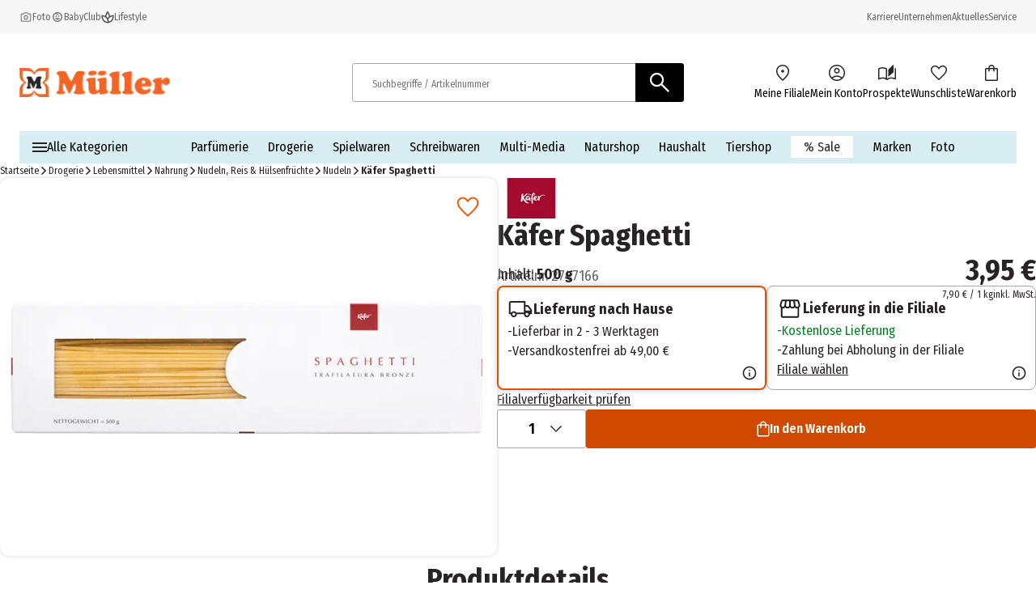

--- FILE ---
content_type: text/css; charset=UTF-8
request_url: https://www.mueller.de/_next/static/css/88f1b8cd83b1b563.css
body_size: 13461
content:
.delivery-summary_component_delivery-summary__rred1{display:flex;flex-direction:column;gap:1.25rem}.delivery-summary_component_delivery-summary__opening-hours__PCrW7{display:none}.delivery-summary_component_delivery-summary__block__1oIFP{display:flex;flex:1 1;flex-direction:column;gap:1.5rem}.delivery-summary_component_delivery-summary__heading__IWKtR{display:flex;flex-direction:row;gap:1rem;align-items:center}.delivery-summary_component_delivery-summary__description__4P6Do{margin-bottom:1.25rem}.delivery-summary_component_delivery-summary__edit-link__7vBFq{display:block;width:100%}.delivery-summary_component_delivery-summary__column__SSg3o{flex:1 1;display:flex;flex-direction:column;gap:1.5rem}.delivery-summary_component_delivery-summary__day__Z_OH4{display:flex;justify-content:space-between;flex:1 1;flex-direction:row}.delivery-summary_component_delivery-summary__highlighted__iSb0v{color:#008022;font-weight:700}.delivery-summary_component_delivery-summary__amazon-pay-notice__P0rhG{margin-top:.75rem;padding:.75rem;background-color:#f7f7f7;border-radius:4px}.delivery-summary_component_delivery-summary__amazon-pay-notice-text__4XZYH{margin:0}.delivery-summary_component_delivery-summary__amazon-pay-notice-link__V_igc{font-weight:700;text-decoration:underline}.delivery-summary_component_delivery-summary__separator__tUnY0{width:2px;margin:0 24px;background-color:#000}@media(min-width:768px){.delivery-summary_component_delivery-summary__rred1{flex-direction:row;gap:0}.delivery-summary_component_delivery-summary--horizontal__EAJiW .delivery-summary_component_delivery-summary__block__1oIFP{display:grid;grid-template-columns:repeat(2,1fr);grid-template-areas:"headline schedule" "deliveryAddress schedule" "deliveryInfo schedule"}.delivery-summary_component_delivery-summary--horizontal__EAJiW .delivery-summary_component_delivery-summary__heading-container__EhsGp{grid-area:headline}.delivery-summary_component_delivery-summary--horizontal__EAJiW .delivery-summary_component_delivery-summary__opening-hours__PCrW7{grid-area:schedule}.delivery-summary_component_delivery-summary--horizontal__EAJiW .delivery-summary_component_delivery-summary__delivery-info__YY4ou{grid-area:deliveryInfo}.delivery-summary_component_delivery-summary__opening-hours__PCrW7{display:block}.delivery-summary_component_delivery-summary__day__Z_OH4{margin-bottom:.25rem}}.password-conditions_component_password-conditions__PL8TC{display:flex;flex-direction:column;gap:.25rem;margin-top:1.25rem}.password-conditions_component_password-conditions__condition__8fHoI{display:flex;align-items:center;gap:.25rem;font-size:.75rem;color:#666}.password-conditions_component_password-conditions__condition--valid__chA0s{color:#008022}.form-group_component_form-group__LRIov{position:relative;display:flex;flex-direction:column;gap:.5rem;color:#282426;margin-bottom:1rem}.form-group_component_form-group__LRIov :not(.form-group_component_form-group__input-label--radio__JEGeP) .form-group_component_form-group__input-label-text__k0hFL{position:absolute;z-index:1;top:.875rem;left:1.5rem;transition:all .2s ease-in-out}.form-group_component_form-group--filled__5MheB :not(.form-group_component_form-group__input-label--radio__JEGeP) .form-group_component_form-group__input-label-text__k0hFL,.form-group_component_form-group__LRIov :not(.form-group_component_form-group__input-label--checkbox__wPwch) :not(.form-group_component_form-group__input-label--radio__JEGeP) .form-group_component_form-group__input-label-text__k0hFL,.form-group_component_form-group__LRIov:focus-within :not(.form-group_component_form-group__input-label--radio__JEGeP) .form-group_component_form-group__input-label-text__k0hFL{font-size:.75rem;padding:.25rem 0;color:#666;top:0}.form-group_component_form-group--expanded__y4h9E{flex:1 1}.form-group_component_form-group--shrunk__Ckyrx{flex:0 1 7.75rem}.form-group_component_form-group--thick__c7IGq{margin:0}.form-group_component_form-group__LRIov .form-group_component_form-group__input-label--checkbox__wPwch{margin-left:.75rem;display:flex;gap:.75rem}.form-group_component_form-group__LRIov .form-group_component_form-group__input-label--radio__JEGeP{display:flex;flex-direction:row}.form-group_component_form-group__radio-options__Ud4Zu{display:flex;gap:1.25rem}.form-group_component_form-group__radio-option__NwIXz{display:flex;cursor:pointer;gap:.25rem}.form-group_component_form-group__LRIov .form-group_component_form-group__input__yEFV_{height:3rem;padding:1.5rem 0 0 1.5rem;border:.0625rem solid #a9a9a9;border-radius:.1875rem;transition:border-color .3s;background-color:#fff;color:#282426;line-height:1.25rem;width:100%}.form-group_component_form-group__LRIov .form-group_component_form-group__input__yEFV_:-webkit-autofill,.form-group_component_form-group__LRIov .form-group_component_form-group__input__yEFV_:-webkit-autofill:active,.form-group_component_form-group__LRIov .form-group_component_form-group__input__yEFV_:-webkit-autofill:focus,.form-group_component_form-group__LRIov .form-group_component_form-group__input__yEFV_:-webkit-autofill:hover{-webkit-box-shadow:inset 0 0 0 3rem #fff}.form-group_component_form-group__LRIov .form-group_component_form-group__input__yEFV_:disabled{-webkit-box-shadow:inset 0 0 0 3rem #f4f5f2;color:#666}.form-group_component_form-group__LRIov .form-group_component_form-group__input__yEFV_:focus{outline:none;border-color:#000;border-bottom-width:1px}.form-group_component_form-group__LRIov .form-group_component_form-group__input--required__DqJNt{border-color:#da0000}.form-group_component_form-group__LRIov .form-group_component_form-group__input--hiddenLabel__jtGLo{display:flex;padding:0}.form-group_component_form-group__LRIov .form-group_component_form-group__input--half-width__y9zcn{width:calc(50% - .5rem)}.form-group_component_form-group__LRIov .form-group_component_form-group__input--center-text__kjynw{text-align:center}.form-group_component_form-group__LRIov .form-group_component_form-group__input--checkbox__t6x_L{display:flex;align-items:flex-start;justify-content:center;position:relative;border-radius:.1875rem;background-color:#fff;width:1rem;height:1rem;padding:0;cursor:pointer;-webkit-appearance:none;-moz-appearance:none;appearance:none;flex-shrink:0}.form-group_component_form-group__LRIov .form-group_component_form-group__input--checkbox__t6x_L:focus{outline:none;border-color:#858585}.form-group_component_form-group__LRIov .form-group_component_form-group__input--checkbox__t6x_L:checked{border-color:#cf4a00}.form-group_component_form-group__LRIov .form-group_component_form-group__input--checkbox__t6x_L:checked:after{content:"";position:absolute;width:.3125rem;height:.625rem;left:50%;top:50%;transform:translate(-50%,-70%) rotate(45deg);border-color:#cf4a00;border-style:solid;border-width:0 .0625rem .0625rem 0}.form-group_component_form-group__LRIov .form-group_component_form-group__input--textarea___D7gX{height:auto;min-height:12.5rem;max-height:46.875rem;resize:vertical;padding:1.5rem 0 0 1.5rem;scrollbar-width:none;overflow-x:hidden;overflow-y:auto}.form-group_component_form-group__LRIov .form-group_component_form-group__input--textarea___D7gX::-webkit-scrollbar{width:0;height:0}.form-group_component_form-group__LRIov .form-group_component_form-group__input--textarea___D7gX::-webkit-scrollbar-thumb,.form-group_component_form-group__LRIov .form-group_component_form-group__input--textarea___D7gX::-webkit-scrollbar-track{background-color:rgba(0,0,0,0)}.form-group_component_form-group__LRIov .form-group_component_form-group__input--disabled__2R2v_{background-color:#f4f5f2;color:#666;opacity:1}.form-group_component_form-group__LRIov .form-group_component_form-group__input-wrapper__RP5OI{position:relative}.form-group_component_form-group__LRIov .form-group_component_form-group__input-wrapper--checkbox__T82KP{display:flex;flex-direction:row}.form-group_component_form-group__LRIov .form-group_component_form-group__input-wrapper--radio__fJel3{display:flex;flex-direction:column;gap:.25rem}.form-group_component_form-group__LRIov .form-group_component_form-group__input-icon-btn__Fi7Ym{position:absolute;top:0;bottom:0;left:auto;right:0;aspect-ratio:1/1;color:#000;cursor:pointer;border:0;background-color:rgba(0,0,0,0)}.form-group_component_form-group__LRIov .form-group_component_form-group__error-text__Mxwux{display:flex;align-items:center;color:#da0000}.form-group_component_form-group__LRIov .form-group_component_form-group__error-text__icon__7LRsB{margin-right:.5rem}@media(min-width:768px){.form-group_component_form-group__LRIov .form-group_component_form-group__btn__OXV7c{vertical-align:bottom}}.post-order-registration_component_guest-register__rqi9N{display:flex;flex-direction:column;gap:1rem;padding-bottom:1.5rem}.post-order-registration_component_guest-register__field-wrapper__Csa0b{background-color:#f7f7f7;padding:1rem}.post-order-registration_component_guest-register__actions__r86Et,.post-order-registration_component_guest-register__form__ZQGuR{display:flex;flex-direction:column;gap:1rem}.post-order-registration_component_guest-register--disabled__actions__o_y_3{display:flex;flex-direction:column;padding-block:1rem;gap:1.25rem}.post-order-registration_component_guest-register__content-html__zlmFj ul{list-style:none;padding:0}@media(min-width:768px){.post-order-registration_component_guest-register__rqi9N{flex-direction:row;gap:2.25rem;border-bottom:.0625rem solid #a9a9a9;padding-bottom:2.25rem}.post-order-registration_component_guest-register__rqi9N>*{display:flex;flex-direction:column;gap:.75rem;flex:1 1}.post-order-registration_component_guest-register__actions__r86Et{flex-direction:row-reverse}.post-order-registration_component_guest-register--disabled__actions__o_y_3{flex-direction:row}}@media(min-width:1024px){.post-order-registration_component_guest-register__rqi9N{padding:1.5rem 1.5rem 3rem}.post-order-registration_component_guest-register__field-wrapper__Csa0b{padding:1.5rem}.post-order-registration_component_guest-register__actions__r86Et,.post-order-registration_component_guest-register__form__ZQGuR{gap:1.5rem}.post-order-registration_component_guest-register__actions__r86Et{gap:3.75rem}}.file-input_component_file-input__yTc1D{display:flex;flex-direction:column;gap:.75rem;margin-bottom:1.25rem}.file-input_component_file-input__input__47HlT{display:none}.file-input_component_file-input__input-label__6v_td{display:flex}.file-input_component_file-input__input-field__ewHhp{display:flex;flex-direction:column;gap:.75rem;align-items:center}.file-input_component_file-input__overlay__OZS7k{display:flex;flex-direction:column;gap:.25rem;align-items:flex-end}.file-input_component_file-input__total-size__qwZlW{color:#a9a9a9}.file-input_component_file-input__button__lkIwW{display:flex;align-items:center;justify-content:center;text-wrap:nowrap;padding:.75rem;gap:.5rem;border:.0625rem solid #000;background-color:#fff;color:#000;transition:border-color .3s;border-radius:.1875rem;cursor:pointer}.file-input_component_file-input__button__lkIwW:hover{background-color:#f4f5f2}.file-input_component_file-input__button__lkIwW:disabled{background-color:#fff;border-color:#a9a9a9;color:#a9a9a9;cursor:not-allowed}.file-input_component_file-input__error__cxPma{display:flex;color:#da0000}.file-input_component_file-input__error-icon__TS5Zg{margin-right:.5rem}.file-input_component_file-input__file-list__Fkh12{display:flex;flex-direction:column;gap:.75rem}.file-input_component_file-input__file___BohB{display:flex;align-items:center;justify-content:space-between;gap:.5rem}.file-input_component_file-input__file-info__zxRhh{display:flex;width:100%;justify-content:space-between;gap:.25rem;border:.0625rem solid #f4f5f2;border-radius:.1875rem;padding:.5rem .75rem;background-color:#f4f5f2}.file-input_component_file-input__remove-button__R3INL{display:flex;align-items:center;justify-content:center;background:rgba(0,0,0,0);padding:0;border:0;cursor:pointer}.file-input_component_file-input__file-size__5BUxU{text-wrap:nowrap}@media(min-width:768px){.file-input_component_file-input__input-field__ewHhp{display:flex;flex-direction:row;gap:1rem}}.login-form_component_login-form__hS_Uh{display:flex;flex-direction:column;gap:1rem}.login-form_component_login-form__password-wrapper__C9975{text-align:right}.login-form_component_login-form__forgot-password__NT9ur{color:#282426}.login-form_component_login-form__required__iNpeF{color:#666}.login_component_login__text__EGOwB{margin-bottom:3rem}.login_component_login__title__XhNhk{margin-bottom:1.5rem}.login_component_login__alert-wrapper__f5CW3{margin-bottom:1.25rem}.send-password-reset_component_send-password-reset__WsBa6{display:flex;width:100%;justify-content:center}.send-password-reset_component_send-password-reset__title__yRjt4{color:#000}.send-password-reset_component_send-password-reset__content__pjvv5{display:flex;flex-direction:column;width:100%;max-width:40.625rem;padding-top:1.25rem}.send-password-reset_component_send-password-reset__subtitle__8rC78,.send-password-reset_component_send-password-reset__success-content__pB1pM{display:flex;flex-direction:column;gap:1.25rem}.send-password-reset_component_send-password-reset__success-message__Q7n6f{color:#008022}.send-password-reset_component_send-password-reset__back__fN_ME{display:flex;align-items:center;text-decoration:underline}.send-password-reset_component_send-password-reset__form__L_0xw{display:flex;flex-direction:column;gap:1.5rem}.send-password-reset_component_send-password-reset__information__Eh5er{padding:2.25rem;display:flex;flex-direction:column;justify-content:center;max-width:44rem;gap:1.5rem}.send-password-reset_component_send-password-reset__information__Eh5er ul{margin:0;padding:0}.send-password-reset_component_send-password-reset__information__Eh5er li{list-style-type:"- "}.send-password-reset_component_send-password-reset__image-container__LcwAT{display:flex;align-items:center;border:.0625rem solid #ec7304;padding:.25rem}@media(min-width:768px){.send-password-reset_component_send-password-reset__content__pjvv5{padding:2.25rem}}.checkout-login-register_checkout-login-register__fNtmo{width:100%;padding-bottom:4.6875rem;font-size:.875rem;color:#202b78}.checkout-login-register_checkout-login-register__required__9EO_o{color:#d70000}.checkout-login-register_checkout-login-register__wrapper__urpBq{gap:1rem;display:flex;flex-direction:column;width:100%;padding-bottom:1.25rem}.checkout-login-register_checkout-login-register__guest__yRce_,.checkout-login-register_checkout-login-register__login__EITU3,.checkout-login-register_checkout-login-register__register__boJT_{display:flex;flex-direction:column;gap:.625rem}.checkout-login-register_checkout-login-register__login__EITU3{border-bottom:.0625rem solid #c4c4c4;padding-bottom:1.5rem}.checkout-login-register_checkout-login-register__login-form-content__2L7os,.checkout-login-register_checkout-login-register__login-wrapper__KqsrO{display:flex;flex-direction:column;gap:.625rem}.checkout-login-register_checkout-login-register__forgot-password-abort__jquMa,.checkout-login-register_checkout-login-register__forgot-password-submit__EMh_e,.checkout-login-register_checkout-login-register__guest-button__ZozEJ,.checkout-login-register_checkout-login-register__login-button__hxepu,.checkout-login-register_checkout-login-register__register-button__jqTo3{white-space:nowrap;width:100%}.checkout-login-register_checkout-login-register__amazon-pay__BtXZt{margin-top:1rem;width:100%}.checkout-login-register_checkout-login-register__amazon-pay-text__5la9r{margin-bottom:.75rem;text-align:left}.checkout-login-register_checkout-login-register__options__oj17V{display:flex;flex-direction:column;gap:1rem}.checkout-login-register_checkout-login-register__login-input-wrapper__BWJ4y{position:relative}.checkout-login-register_checkout-login-register__login-input__QmuAY{height:2.5rem;padding:.375rem 1.875rem .375rem .75rem;border:.0625rem solid #c4c4c4;border-radius:.3125rem;transition:border-color .3s;width:100%}.checkout-login-register_checkout-login-register__login-input__QmuAY:focus{outline:none;border-color:#202b78}.checkout-login-register_checkout-login-register__login-icon__kgPL0{position:absolute;top:.75rem;bottom:auto;left:auto;right:.75rem;color:#202b78;cursor:pointer}.checkout-login-register_checkout-login-register__login-forgot-password__JhW4Q{all:unset;padding-top:.625rem;color:#1d6d9f;cursor:pointer}.checkout-login-register_checkout-login-register__login-forgot-password__JhW4Q:hover{text-decoration:underline}.checkout-login-register_checkout-login-register__forgot-password-wrapper__wJ6K_,.checkout-login-register_checkout-login-register__login-email-wrapper__0JVvn,.checkout-login-register_checkout-login-register__login-password-wrapper__ry3eX{display:flex;flex-direction:column;gap:.625rem}.checkout-login-register_checkout-login-register__guest-content__ze6R9,.checkout-login-register_checkout-login-register__guest-title__zS4Cm,.checkout-login-register_checkout-login-register__register-content__kI0wk,.checkout-login-register_checkout-login-register__register-title__tNOYw{display:none}@media(min-width:768px){.checkout-login-register_checkout-login-register__wrapper__urpBq{flex-direction:row}.checkout-login-register_checkout-login-register__login__EITU3,.checkout-login-register_checkout-login-register__options__oj17V{width:50%}.checkout-login-register_checkout-login-register__guest__yRce_,.checkout-login-register_checkout-login-register__login__EITU3,.checkout-login-register_checkout-login-register__register__boJT_{border:.0625rem solid #dfdfdf;padding:1.5rem;border-radius:.3125rem}.checkout-login-register_checkout-login-register__login-button__hxepu{width:100%}.checkout-login-register_checkout-login-register__amazon-pay__BtXZt,.checkout-login-register_checkout-login-register__guest-button__ZozEJ,.checkout-login-register_checkout-login-register__register-button__jqTo3{width:75%}.checkout-login-register_checkout-login-register__login__EITU3{justify-content:space-between}.checkout-login-register_checkout-login-register__newUser__uNz95{display:none}.checkout-login-register_checkout-login-register__guest-content__ze6R9,.checkout-login-register_checkout-login-register__guest-title__zS4Cm,.checkout-login-register_checkout-login-register__register-content__kI0wk,.checkout-login-register_checkout-login-register__register-title__tNOYw{display:block}}@media(min-width:1488px){.checkout-login-register_checkout-login-register__amazon-pay__BtXZt,.checkout-login-register_checkout-login-register__guest-button__ZozEJ,.checkout-login-register_checkout-login-register__register-button__jqTo3{width:50%}}.login-register_component_login-register__Hdyey{display:flex;flex-direction:column;gap:3.125rem;margin-top:1.5rem}.login-register_component_login-register__title__HrItS{margin-bottom:2.25rem}.login-register_component_login-register__section__6WVR7{display:flex;flex-direction:column;justify-content:space-between;gap:1.25rem}.login-register_component_login-register__icon-bullets__lLcuF ul{list-style:none;margin:0;padding:0}.login-register_component_login-register__icon-bullets__lLcuF ul>li{display:flex;align-items:flex-start;gap:.5rem}.login-register_component_login-register__icon-bullets__lLcuF ul>li:before{content:"";width:1.5rem;height:1.5rem;background-image:url(/assets/icons/check-green.svg);background-repeat:no-repeat;background-position:50%;background-size:contain;flex:0 0 1.5rem}.login-register_component_login-register__amazon-pay__2S__m{margin-top:1rem;width:100%}.login-register_component_login-register__amazon-pay-text__1WlTP{margin-bottom:.75rem;text-align:left}@media(min-width:768px){.login-register_component_login-register__Hdyey{flex-direction:row;position:relative}.login-register_component_login-register__Hdyey:has(>:nth-child(2)):after{width:.0625rem;height:100%;position:absolute;left:50%;top:0;background-color:#000;content:""}.login-register_component_login-register__section__6WVR7{padding-inline:1.25rem;border-radius:.3125rem;width:50%}}@media(min-width:1024px){.login-register_component_login-register__section__6WVR7{padding-inline:3.75rem}}.newsltetter-send-update-or-unsubscribe_component_newsletter-send__khjM4{display:flex;flex-direction:column;gap:1.5rem}.newsltetter-send-update-or-unsubscribe_component_newsletter-send__button___qZOG{display:flex}@media(min-width:768px){.newsltetter-send-update-or-unsubscribe_component_newsletter-send__form__AR_rL{display:flex;flex-direction:column;gap:.75rem}.newsltetter-send-update-or-unsubscribe_component_newsletter-send__form-fields__4AGNu{max-width:28.3125rem}.newsltetter-send-update-or-unsubscribe_component_newsletter-send__button___qZOG{margin-left:auto}}.newsletter-unsubscribe_component_newsletter-unsubscribe__j3AiV{display:flex;flex-direction:column;gap:1.25rem}.address-autocomplete-dropdown_component_address-autocomplete-dropdown__PQUCu{display:flex;flex-direction:column;position:absolute;background-color:#fff;border-radius:.1875rem;border:.0625rem solid #a9a9a9;padding:0;cursor:pointer;text-align:unset;list-style:none;z-index:29;margin-top:-.625rem}.address-autocomplete-dropdown_component_address-autocomplete-dropdown__PQUCu button{all:unset;width:100%}.address-autocomplete-dropdown_component_address-autocomplete-dropdown__button__YqWo5{flex-grow:2;padding:.75rem 0;line-height:1.5rem;color:#000}.address-autocomplete-dropdown_component_address-autocomplete-dropdown__list-item__GUQkQ{padding:.5rem .75rem}.address-autocomplete-dropdown_component_address-autocomplete-dropdown__list-item__GUQkQ:focus-within,.address-autocomplete-dropdown_component_address-autocomplete-dropdown__list-item__GUQkQ:hover{background-color:#f9c49d}@media(min-width:768px){.address-autocomplete-dropdown_component_autocomplete-address-dropdown__Cf4OF .address-autocomplete-dropdown_component_autocomplete-address-dropdown__list-item__ml3IF{padding:.5rem 1.5rem}}.address-form-switcher_address-form-switcher__Vv14i{display:flex;margin-bottom:1.25rem}.address-form-switcher_address-form-switcher__label__g2tcN{display:flex;cursor:pointer;gap:.75rem}.address-form-switcher_address-form-switcher__text__W48kO{margin-right:1.5rem}.address-card_component_address-card__nUoh4{width:100%;display:flex;flex-direction:column;align-items:flex-start;gap:.5rem}.address-card_component_address-card__content__iyJBZ,.wishlist-form_component_wishlist-form__Jn_rD{display:flex;flex-direction:column}.delete-wishlist_component_delete-wishlist__SMETv{display:flex;flex-direction:column;gap:1.25rem;align-items:center}.delete-wishlist_component_delete-wishlist__headline__JIdbZ{margin:0}.delete-wishlist_component_delete-wishlist__subtitle__G0JUr{margin:0;text-align:center}.delete-wishlist_component_delete-wishlist__icon__CYtOX{width:4.6875rem}.delete-wishlist_component_delete-wishlist__buttons__cBWkQ{display:flex;width:100%;gap:1.5rem}@media(min-width:768px){.delete-wishlist_component_delete-wishlist__icon__CYtOX{width:6rem}}.add-wishlist_component_add-wishlist__uTTZo{display:flex;flex-direction:column;gap:1.25rem;align-items:center}.add-wishlist_component_add-wishlist__headline__2xSK4{margin:0}.add-wishlist_component_add-wishlist__subtitle__av_Yz{margin:0;text-align:center}.add-wishlist_component_add-wishlist__form__5Tf0P{width:100%}.add-wishlist_component_add-wishlist__icon__QuI42{width:4.6875rem}.add-wishlist_component_add-wishlist__buttons__kJVEf{display:flex;width:100%;gap:1.5rem}@media(min-width:768px){.add-wishlist_component_add-wishlist__icon__QuI42{width:6rem}}.update-wishlist_component_update-wishlist__uc1Zt{display:flex;flex-direction:column;gap:1.25rem;align-items:center}.update-wishlist_component_update-wishlist__headline__Dgy3w{margin:0}.update-wishlist_component_update-wishlist__subtitle__Q5BIM{margin:0;text-align:center}.update-wishlist_component_update-wishlist__form__6QoON{width:100%}.update-wishlist_component_update-wishlist__icon__nHqBA{width:4.6875rem}.update-wishlist_component_update-wishlist__buttons__Tt9AC{display:flex;width:100%;gap:1.5rem}@media(min-width:768px){.update-wishlist_component_update-wishlist__icon__nHqBA{width:6rem}}.wishlist-menu_component_wishlist-menu__ynTQU{display:flex;flex-direction:column;gap:1.25rem}.wishlist-menu_component_wishlist-menu__list-button__61_Pe,.wishlist-menu_component_wishlist-menu__list-create-button__mr4_G{background:none;border:none;-webkit-appearance:none;-moz-appearance:none;appearance:none;display:flex;align-items:center;gap:.75rem;color:#000}.wishlist-menu_component_wishlist-menu__list-names___J2tg{list-style:none;margin:0;padding:0;display:flex;flex-direction:column;gap:.5rem}.wishlist-menu_component_wishlist-menu__list-button--selected__MQFK0{font-weight:700}.wishlist-menu_component_wishlist-menu__list-button__61_Pe:not(.wishlist-menu_component_wishlist-menu__list-button--selected__MQFK0){padding-left:2.25rem}.wishlist_component_wishlist--pdp__uRjAM{padding:1.25rem}.wishlist_component_wishlist--carousel__M2sW8,.wishlist_component_wishlist--navigation-flyout__CFHDP,.wishlist_component_wishlist--plp__UOH8V{padding:.5rem}.wishlist_component_wishlist__desktop-wrapper__Ods5R{display:none}.wishlist_component_wishlist__link__FGWrR,.wishlist_component_wishlist__trigger__Cqq4Y{display:flex;gap:.5rem;align-items:center}.wishlist_component_wishlist__trigger__Cqq4Y{background:none;border:none;-webkit-appearance:none;-moz-appearance:none;appearance:none;color:#000}.wishlist_component_wishlist__trigger--loading__d6NHA>img{animation:wishlist_component_pulse__p0t1v .35s ease-in-out infinite}@media(min-width:768px){.wishlist_component_wishlist__desktop-wrapper__Ods5R{display:block;cursor:pointer}.wishlist_component_wishlist__mobile-wrapper__DceUb{display:none}}@keyframes wishlist_component_pulse__p0t1v{0%,to{transform:scale(1)}50%{transform:scale(1.3)}}.product-tile_component_product-tile__20XP8{display:flex;flex-direction:column;height:100%;width:100%;color:#282426;position:relative}.product-tile_component_product-tile--hidden-layer__6n_JV:hover .product-tile_component_product-tile__image__wp33f:after{background-color:unset}.product-tile_component_product-tile__image-section__06pdW{position:relative;padding:.75rem}.product-tile_component_product-tile__image-section--with-variants__yvtdO{padding:1.25rem}.product-tile_component_product-tile__image__wp33f:after{content:"";position:absolute;top:0;left:0;width:100%;height:100%;background:rgba(0,0,0,.03);transition:background .3s ease-in-out;pointer-events:none}.product-tile_component_product-tile__badges__Wuo6Y{position:absolute;display:flex;top:.75rem;left:.75rem;gap:.25rem;flex-direction:column;z-index:1}.product-tile_component_product-tile__20XP8 a{position:relative;display:flex;flex-direction:column;gap:.75rem}.product-tile_component_product-tile__content__BMmDd{display:flex;padding:1rem .5rem;flex-direction:column;gap:.75rem}.product-tile_component_product-tile__content--flyout__u22TZ{gap:0!important}.product-tile_component_product-tile__wishlist-wrapper__u7XpX{position:absolute;z-index:2;top:0;right:0}.product-tile_component_product-tile__variants-selection__FusFf{position:absolute;display:flex;flex-wrap:wrap;justify-content:center;gap:.375rem;bottom:.5rem;left:.5rem}.product-tile_component_product-tile__variants-element__MfFoA{display:inline-flex;position:relative;background-position:50%;background-size:cover;background-repeat:no-repeat;background-clip:content-box;width:.875rem;height:.875rem;padding:.125rem;border:.0625rem solid var(--Grey-Grey,#a9a9a9);border-radius:.1875rem;object-fit:contain}.product-tile_component_product-tile__variants-element--more__LqLac:after,.product-tile_component_product-tile__variants-element--more__LqLac:before{content:"";position:absolute;top:50%;left:50%;transform:translate(-50%,-50%);width:.625rem;height:.125rem;background:#cf4a00}.product-tile_component_product-tile__variants-element--more__LqLac:after{transform:translate(-50%,-50%) rotate(90deg)}.product-tile_component_product-tile__text-group__17yB3{display:flex;flex-direction:column}.product-tile_component_product-tile__author__jGtEJ{display:-webkit-box;-webkit-box-orient:vertical;overflow:hidden;line-clamp:1;-webkit-line-clamp:1;font-weight:400}.product-tile_component_product-tile__product-name__xG25c{display:-webkit-box;-webkit-box-orient:vertical;overflow:hidden;padding:.3125rem 0;height:3.75rem;line-clamp:3;-webkit-line-clamp:3}.product-tile_component_product-tile__product-name--line-clamp-2___bW97{line-clamp:2;-webkit-line-clamp:2;height:2.5rem}.product-tile_component_product-tile__product-name--flyout__OOCod{height:-moz-fit-content!important;height:fit-content!important}.product-tile_component_product-tile__product-price__m1jry{display:flex;align-items:flex-start;justify-content:space-between}.product-tile_component_product-tile__delivery-infos__Vm09h{display:flex;flex-direction:column;gap:.25rem;justify-content:flex-start;min-height:2.875rem}.product-tile_component_product-tile__delivery-infos--justify-end__rGbep{justify-content:flex-end}.product-tile_component_product-tile__delivery-info__guyMS{display:inline-flex;justify-content:flex-start;align-items:center;gap:.5rem}.product-tile_component_product-tile__dummy__2_w7x{color:red;transform:rotate(-45deg);margin-top:1.5rem;position:absolute;z-index:2;font-weight:700}.product-tile_component_product-tile__test-rating__xilL4{margin:0;background-color:#fff;pointer-events:visibleFill}.product-tile_component_product-tile__test-rating-wrapper__QAlI8{position:relative;width:3.125rem;height:3.125rem;z-index:3}@media(min-width:768px){.product-tile_component_product-tile__20XP8 a{gap:1.5rem}.product-tile_component_product-tile__image-section__06pdW{padding:2.25rem}.product-tile_component_product-tile__image-section--with-variants__yvtdO{padding:3rem}.product-tile_component_product-tile__variants-selection__FusFf{bottom:.75rem;left:.75rem;gap:.625rem}.product-tile_component_product-tile__variants-element__MfFoA{width:1.5rem;height:1.5rem;padding:.25rem}.product-tile_component_product-tile__variants-element--more__LqLac:after,.product-tile_component_product-tile__variants-element--more__LqLac:before{width:.75rem}.product-tile_component_product-tile__product-name__xG25c{height:4.5rem}.product-tile_component_product-tile__product-name--line-clamp-2___bW97{line-clamp:2;-webkit-line-clamp:2;height:3rem}.product-tile_component_product-tile__content__BMmDd{padding:1.5rem 1.125rem;gap:1.5rem}}.cart-entry_component_cartEntry__feOB2{display:flex;flex-direction:column;padding:1rem;width:100%;gap:1rem}.cart-entry_component_cartEntry__quantity-dropdown__A6Zbu{margin-bottom:1.25rem}.cart-entry_component_cartEntry__product-info-wrapper__mEZK6{width:100%;flex-direction:column;display:flex;gap:1rem}.cart-entry_component_cartEntry__price-and-quantity__5p4KL{display:flex;width:50%;flex-direction:column;align-items:flex-start;gap:1rem}.cart-entry_component_cartEntry__product-quantity__oal3h{display:flex}.cart-entry_component_cartEntry__product-gift-label__GC0iS{color:#008022;font-weight:600}.cart-entry_component_cartEntry__delete-btn-and-wishlist-wrapper__trkih{display:flex;flex-direction:column;gap:.5rem;align-items:baseline}@media(min-width:768px){.cart-entry_component_cartEntry__product-info-wrapper__mEZK6{flex-direction:row}.cart-entry_component_cartEntry__product-info__xhuhY{padding-right:1rem;width:60%}.cart-entry_component_cartEntry__price-and-quantity__5p4KL{display:flex;flex-direction:row;width:40%;align-items:center;justify-content:space-between}.cart-entry_component_cartEntry__quantity-selector__iYREX{min-width:6rem}.cart-entry_component_cartEntry__delete-btn-and-wishlist-wrapper__trkih{flex-direction:row;gap:.75rem}}.navigation-promotion_component_nav-flyout-promotion__product-tile-wrapper___nJP_{width:20rem;display:flex;flex-direction:column;gap:1.25rem}.navigation-promotion_component_nav-flyout-promotion__headline__s08zW{font-weight:700;margin:0}.navigation-promotion_component_nav-flyout-promotion__banner-wrapper__OJ6Uo{width:17.5rem;display:flex;flex-direction:column;gap:1.25rem;height:100%}.navigation-promotion_component_nav-flyout-promotion__banner-wrapper--expanded__1jWL0{width:29.375rem;max-height:-moz-fit-content;max-height:fit-content;margin-right:3.75rem}.navigation-promotion_component_nav-flyout-promotion__banner-image__GcIoc{display:block}.navigation-flyout_component_nav-flyout__3fwb2{display:none}@media(min-width:768px){.navigation-flyout_component_nav-flyout__3fwb2{display:flex;flex-direction:row;width:100%;justify-content:flex-start;background-color:#fff;gap:1.25rem}.navigation-flyout_component_nav-flyout--with-center-space__JeMNI{gap:19.0625rem}.navigation-flyout_component_nav-flyout__3fwb2:has(>:only-child):not(.navigation-flyout_component_nav-flyout--left-aligned__ykGxA){justify-content:flex-end}.navigation-flyout_component_nav-flyout__section__ITdhY{display:flex;flex:1 1 auto;flex-direction:column;align-items:flex-end;justify-content:flex-start;gap:1.25rem}.navigation-flyout_component_nav-flyout__section--fixed__WtL5J{flex:0 0 auto}.navigation-flyout_component_nav-flyout__section--max-content__rMpYF{width:100%;max-width:max-content}.navigation-flyout_component_nav-flyout__section--min-content__x5wKW{max-width:15%}.navigation-flyout_component_nav-flyout__section--half-content__Gu8TP{max-width:50%}.navigation-flyout_component_nav-flyout__section--3col__ci_4F{max-width:30.0625rem}.navigation-flyout_component_nav-flyout__category-list__21ECN{width:100%;display:flex;flex-wrap:wrap;column-gap:1.25rem;row-gap:2.25rem;list-style:none;padding:0;margin:0}.navigation-flyout_component_nav-flyout__category-list--column__eDfz3{flex-direction:column;align-self:flex-start;padding-right:1rem}.navigation-flyout_component_nav-flyout__category-list-item__Z8Qih{display:block;width:calc(33.3333333333% - .8333333333rem)}.navigation-flyout_component_nav-flyout__category-list-item--fullwidth__1EFcd{width:100%}.navigation-flyout_component_nav-flyout__category-link__nM55n{display:block;padding-bottom:1rem;white-space:nowrap;overflow:hidden;text-overflow:ellipsis}.navigation-flyout_component_nav-flyout__category-link--highlighted__mXlkq,.navigation-flyout_component_nav-flyout__category-link__nM55n:hover{color:#e05000}.navigation-flyout_component_nav-flyout__subcategory-list__HXDsR{display:flex;flex-direction:column;list-style:none;padding:0;margin:0}.navigation-flyout_component_nav-flyout__subcategory-list-item__wpcVM{display:block;width:100%}.navigation-flyout_component_nav-flyout__subcategory-link__8dhOR{display:block;width:100%;white-space:nowrap;overflow:hidden;text-overflow:ellipsis;padding-block:.125rem}.navigation-flyout_component_nav-flyout__subcategory-link__8dhOR:hover{color:#e05000}.navigation-flyout_component_nav-flyout__headline-link__jRVLo{display:block;width:100%}.navigation-flyout_component_nav-flyout__headline-link__jRVLo:hover{color:#e05000}.navigation-flyout_component_nav-flyout__all-link__tfv3t{display:flex;width:100%}.navigation-flyout_component_nav-flyout__brands__Cttf8{display:flex;width:17.5rem;flex-direction:column;gap:1.25rem;padding-right:1.5rem}.navigation-flyout_component_nav-flyout__brands--3col__gqWfd{width:25.8125rem;padding-right:0}.navigation-flyout_component_nav-flyout__brand-list__qXvSi{display:flex;width:16rem;flex-wrap:wrap;gap:.625rem;padding:0;margin-left:auto;list-style:none}.navigation-flyout_component_nav-flyout__brand-list--3col__6_s3L{width:24.3125rem;margin-left:0}.navigation-flyout_component_nav-flyout__brand-item__5fr8Y{display:flex;flex:0 0 7.6875rem;align-items:center;justify-content:center;width:7.6875rem;height:6.125rem;background-color:#f4f5f2}.navigation-flyout_component_nav-flyout__brand-item--3col___gJXu{width:calc(33.3333333333% - .4166666667rem);height:calc(25% - .46875rem);min-height:6.125rem;max-width:9.0625rem;max-height:6.125rem;flex:none}.navigation-flyout_component_nav-flyout__brand-link__2LdHt{width:100%;height:100%;display:flex;justify-content:center}.navigation-flyout_component_nav-flyout__brand-image__WO1wj{display:flex;width:100%;height:100%;align-items:center;justify-content:center;padding:.9375rem}.navigation-flyout_component_nav-flyout__brand-image__WO1wj img{width:5.8125rem;height:auto}.navigation-flyout_component_nav-flyout__brand-image--3col__VAJ6S img{width:4.375rem}}@media(min-width:768px)and (min-width:1150px){.navigation-flyout_component_nav-flyout__brand-image--3col__VAJ6S img{width:5.625rem}}@media(min-width:768px)and (min-width:1360px){.navigation-flyout_component_nav-flyout__brand-image--3col__VAJ6S img{width:5.8125rem}}.burger-icon_component_burger-icon__ioIqR{position:relative;display:block;width:1.125rem;height:.75rem;background:rgba(0,0,0,0);border-top:.125rem solid;border-bottom:.125rem solid;color:#282426;font-size:0;transition:all .15s ease-in-out}.burger-icon_component_burger-icon__ioIqR:after,.burger-icon_component_burger-icon__ioIqR:before{content:"";display:block;width:100%;height:.125rem;position:absolute;top:50%;left:50%;background:currentColor;transform:translate(-50%,-50%);transition:transform .15s ease-in-out}.burger-icon_component_burger-icon--active__REqHR{border-color:rgba(0,0,0,0)}.burger-icon_component_burger-icon--active__REqHR:before{transform:translate(-50%,-50%) rotate(45deg)}.burger-icon_component_burger-icon--active__REqHR:after{transform:translate(-50%,-50%) rotate(-45deg)}.desktop-navigation_component_desktop-navigation__h6EGY{position:relative;width:100%;padding:0;flex-shrink:0;background-color:#d9eef3;z-index:17;font-size:80%}@media(min-width:75em){.desktop-navigation_component_desktop-navigation__h6EGY{font-size:100%}}.desktop-navigation_component_desktop-navigation__items-list__RpL2r{display:flex;align-items:center;justify-content:left;list-style:none;margin:0;padding:0}.desktop-navigation_component_desktop-navigation__item__QlhF9{display:flex;justify-content:space-between;align-items:center;background:rgba(0,0,0,0);border:none}.desktop-navigation_component_desktop-navigation__item--highlighted__Vd1BF{color:#282426}.desktop-navigation_component_desktop-navigation__item__QlhF9:focus,.desktop-navigation_component_desktop-navigation__item__QlhF9:hover{background-color:#fff}.desktop-navigation_component_desktop-navigation__item__QlhF9:focus .desktop-navigation_component_desktop-navigation__item-flyout___o7xw,.desktop-navigation_component_desktop-navigation__item__QlhF9:hover .desktop-navigation_component_desktop-navigation__item-flyout___o7xw{display:block}.desktop-navigation_component_desktop-navigation__item--all-categories__5p9JT{width:12.5rem}.desktop-navigation_component_desktop-navigation__item--all-categories__5p9JT:focus,.desktop-navigation_component_desktop-navigation__item--all-categories__5p9JT:hover{background-color:#fff}.desktop-navigation_component_desktop-navigation__item-label--highlighted__GhweU{padding:.25rem 1rem;background-color:#fff;color:#282426}.desktop-navigation_component_desktop-navigation__link__YgiMj{padding:.5rem}@media(min-width:75em){.desktop-navigation_component_desktop-navigation__link__YgiMj{padding:.5rem .75rem}}@media(min-width:90rem){.desktop-navigation_component_desktop-navigation__link__YgiMj{font-size:120%;padding:.5rem 1rem}}.desktop-navigation_component_desktop-navigation__all-categories-flyout__w_Pbj{position:absolute;width:calc(100% - 12.5rem);display:none;height:100%;top:0;left:12.5rem;background:#fff;padding:3rem .75rem 2.25rem 3rem;box-shadow:inset 1rem 0 1rem -1rem rgba(0,0,0,.15)}.desktop-navigation_component_desktop-navigation__all-categories-flyout__w_Pbj:after{content:"";position:absolute;background:linear-gradient(#fff,transparent);width:1.875rem;height:1.875rem;top:0;left:0}.desktop-navigation_component_desktop-navigation__item-flyout-wrapper__yvKWL{display:block;position:absolute;top:100%;left:12.5rem;right:0;padding-top:.75rem}.desktop-navigation_component_desktop-navigation__item-flyout-wrapper--full-width__j17hH{left:0}.desktop-navigation_component_desktop-navigation__item-flyout-wrapper--full-width__j17hH .desktop-navigation_component_desktop-navigation__item-flyout___o7xw{display:flex;justify-content:flex-start}.desktop-navigation_component_desktop-navigation__item-flyout___o7xw{position:relative;height:100%;padding:3rem .75rem 2.25rem 3rem;box-shadow:0 1rem 1rem 0 rgba(0,0,0,.15);background:#fff}.desktop-navigation_component_all-categories-button__bwY7E{display:flex;background:none;border:none;font-size:unset;align-items:center;padding:.5rem 1rem;cursor:default;gap:.75rem}@media(min-width:90rem){.desktop-navigation_component_all-categories-button__bwY7E{font-size:120%}}.desktop-navigation_component_all-categories-button__label__RnPZV{display:flex;align-items:center;padding:0;gap:.75rem;list-style:none;white-space:nowrap}.desktop-navigation_component_all-categories-sidebar-wrapper__eXze4{position:absolute;top:100%;padding-top:.75rem;display:none}.desktop-navigation_component_all-categories-sidebar-wrapper--with-flyout__5ff7A{display:flex}.desktop-navigation_component_all-categories-sidebar-wrapper__eXze4:has(.desktop-navigation_component_all-categories-sidebar__item--with-flyout__fM2Et:focus-within),.desktop-navigation_component_all-categories-sidebar-wrapper__eXze4:has(.desktop-navigation_component_all-categories-sidebar__item--with-flyout__fM2Et:hover){width:100%}.desktop-navigation_component_all-categories-sidebar__14hIW{width:100%;position:relative;box-shadow:0 1rem 1rem 0 rgba(0,0,0,.15);background:#fff}.desktop-navigation_component_all-categories-sidebar__nav-placeholder__KKqnu{width:12.5rem}.desktop-navigation_component_all-categories-sidebar__nav__uytKW{width:12.5rem;list-style:none;margin:0;padding:1.25rem 0;flex-shrink:0}.desktop-navigation_component_all-categories-sidebar__item__Jh6bb{padding:0 2.25rem}.desktop-navigation_component_all-categories-sidebar__item__Jh6bb:focus-within .desktop-navigation_component_desktop-navigation__all-categories-flyout__w_Pbj,.desktop-navigation_component_all-categories-sidebar__item__Jh6bb:hover .desktop-navigation_component_desktop-navigation__all-categories-flyout__w_Pbj{display:flex}.desktop-navigation_component_all-categories-sidebar__link__203d3{display:block;width:100%;padding:.5rem 0}.desktop-navigation_component_all-categories-sidebar__link__203d3 .desktop-navigation_component_all-categories-sidebar__label--highlighted__2EyDG{color:#282426}.desktop-navigation_component_all-categories-sidebar__link__203d3:hover .desktop-navigation_component_all-categories-sidebar__label__6EfVk{font-weight:700}.desktop-navigation_component_all-categories-sidebar__label__6EfVk{font-weight:400}.mobile-navigation_component_mobile-navigation-overlay__ICzcP{position:fixed;top:0;right:0;bottom:0;left:0;background:rgba(0,0,0,.6);z-index:16;-webkit-appearance:none;-moz-appearance:none;appearance:none;border:0;outline:none;padding:0;margin:0;opacity:1;transition:opacity .3s ease-in-out;transform:translateX(0)}.mobile-navigation_component_mobile-navigation-overlay--closed__5U_ZW{opacity:0;transform:translateX(-100%)}.mobile-navigation_component_mobile-navigation__5fzLX{display:flex;flex-direction:column}.mobile-navigation_component_mobile-navigation__sidebar__XWbWO{right:0;bottom:0;left:0;height:100%;position:relative;background-color:#fff;transition:transform .3s ease-in-out;z-index:17;width:calc(100% - 48px);max-width:20rem;box-shadow:0 0 .5rem 0 rgba(190,190,190,.75)}.mobile-navigation_component_mobile-navigation__sidebar--open__G_reH{transform:translateX(0)}.mobile-navigation_component_mobile-navigation__sidebar--closed__r_laf{transform:translateX(-105%)}.mobile-navigation_component_mobile-navigation__list-wrapper__JeJle{position:relative;min-height:37.5rem}.mobile-navigation_component_mobile-navigation__list__A_txN,.mobile-navigation_component_mobile-navigation__sub-list__ba7i0{list-style:none;padding:0 .75rem;margin:0;display:flex;flex-direction:column;align-items:flex-start;background-color:#fff}.mobile-navigation_component_mobile-navigation__list-item__i9hp8,.mobile-navigation_component_mobile-navigation__sub-list-item__eCMZU{width:100%}.mobile-navigation_component_mobile-navigation__list-item__i9hp8+.mobile-navigation_component_mobile-navigation__list-item__i9hp8,.mobile-navigation_component_mobile-navigation__list-item__i9hp8+.mobile-navigation_component_mobile-navigation__sub-list-item__eCMZU,.mobile-navigation_component_mobile-navigation__sub-list-item__eCMZU+.mobile-navigation_component_mobile-navigation__list-item__i9hp8,.mobile-navigation_component_mobile-navigation__sub-list-item__eCMZU+.mobile-navigation_component_mobile-navigation__sub-list-item__eCMZU{border-top:1px solid #e4e4e4}.mobile-navigation_component_mobile-navigation__list-item-link__oGoRO,.mobile-navigation_component_mobile-navigation__sub-list-item-link__gCvgK{display:flex;align-items:center;justify-content:space-between;padding:.75rem 0;background-color:rgba(0,0,0,0);border:none;cursor:pointer;line-height:1.25}.mobile-navigation_component_mobile-navigation__list-item-link__oGoRO>img,.mobile-navigation_component_mobile-navigation__sub-list-item-link__gCvgK>img{width:16px;height:16px}.mobile-navigation_component_mobile-navigation__sub-list__ba7i0{position:absolute;top:0;bottom:0;width:100%;transition:transform .3s;box-shadow:.5rem 0 .5rem -.5rem rgba(190,190,190,.75)}.mobile-navigation_component_mobile-navigation__sub-list--closed__6joGR{transform:translateX(calc(-100% - .75rem - .5rem))}.mobile-navigation_component_mobile-navigation__sub-list--open__RyiWV{transform:translateX(-.75rem)}.mobile-navigation_component_mobile-navigation__list-item-link--back___pazA{color:#e05000;border-bottom:1px solid #e05000}.mobile-navigation_component_mobile-navigation__text--highlighted__gykGc{color:#282426}.mobile-navigation_component_quick-and-meta-navigation__jbRAF{padding:0 12px;display:flex;flex-direction:column;align-items:flex-start;background-color:#f7f7f7}.mobile-navigation_component_icon-navigation__6Nmgp{border-top:1px solid #000;border-bottom:1px solid #000}.mobile-navigation_component_icon-navigation__link__CO2NF{padding:.75rem;display:flex;gap:.25rem;align-items:center}.mobile-navigation_component_icon-navigation__text__mYHd1{padding:0 4px}.mobile-navigation_component_quick-navigation__7soNe{display:flex}.mobile-navigation_component_quick-navigation__list__ffFMt{list-style:none;padding:24px 0;margin:0;width:100%;border-bottom:1px solid #000}.mobile-navigation_component_quick-navigation__link__IjzIQ{padding:.5rem 0;display:flex;align-items:center;gap:.25rem}.mobile-navigation_component_quick-navigation__text__QA93T{color:#666}.mobile-navigation_component_meta-navigation__rWUdr{display:flex;padding:1.25rem 0;margin:0;justify-content:center;align-items:center;gap:.75rem;list-style:none;width:100%}.mobile-navigation_component_meta-navigation__text__yyQNa{color:#666}@media(min-width:768px){.mobile-navigation_component_mobile-navigation__overlay__icyaY{display:none}}.nav_component_nav__XBtsz{position:relative;scroll-margin-top:18.75rem}.nav_component_nav__XBtsz .nav_component_nav__mobile-wrapper__VShuJ{position:absolute;width:100%;pointer-events:none}.nav_component_nav__XBtsz .nav_component_nav__mobile-wrapper--active__q3cVV{pointer-events:unset}.nav_component_nav__XBtsz .nav_component_nav__desktop-wrapper__ICNYf{display:none;margin-inline:-1.5rem}@media(min-width:1024px){.nav_component_nav__XBtsz{display:block;position:relative}.nav_component_nav__XBtsz .nav_component_nav__mobile-wrapper__VShuJ{display:none}.nav_component_nav__XBtsz .nav_component_nav__desktop-wrapper__ICNYf{display:block}}.icon-list_component_icon-list__cK8p6{display:flex;margin:0;padding-left:0;gap:.5rem;list-style:none}.icon-list_component_icon-list__item-metadata__aqB5y{max-width:6.25rem}.icon-list_component_icon-list__item__hig3r{display:flex;flex-direction:column;align-items:center}.icon-list_component_icon-list__brochure__CCe3h,.icon-list_component_icon-list__text__E6fdt{display:none}.icon-list_component_icon-list__info-bubble__IHiyQ{display:flex;position:absolute;z-index:7;top:-.5625rem;left:.625rem;height:1.25rem;min-width:1.25rem;padding-inline:.4em;color:#fff;background-color:#cf4a00;align-items:center;justify-content:center;border-radius:1.25rem}.icon-list_component_icon-list__icon-wrapper__QCtRI{display:flex;position:relative;width:1.5rem;height:1.5rem;justify-content:center;align-items:center}.icon-list_component_icon-list__icon__4uwJt{object-fit:contain}.icon-list_component_icon-list__cart-icon__pTwYY{transition:transform .3s ease}.icon-list_component_icon-list__cart-icon--with-products___JfRc{filter:brightness(0) saturate(100%) invert(35%) sepia(46%) saturate(2491%) hue-rotate(1deg) brightness(93%) contrast(104%)}@media(min-width:1024px){.icon-list_component_icon-list__cK8p6{gap:1.25rem}.icon-list_component_icon-list__cart__Sy5Gh:hover .icon-list_component_icon-list__cart-icon__pTwYY{transform:rotate(-30deg)}.icon-list_component_icon-list__item__hig3r:hover .icon-list_component_icon-list__icon__4uwJt{filter:brightness(0) saturate(100%) invert(35%) sepia(46%) saturate(2491%) hue-rotate(1deg) brightness(93%) contrast(104%)}.icon-list_component_icon-list__item__hig3r:hover .icon-list_component_icon-list__text__E6fdt{color:#cf4a00;text-decoration:underline}.icon-list_component_icon-list__text__E6fdt{display:block;padding:.1875rem 0 0;text-align:center;white-space:nowrap}.icon-list_component_icon-list__brochure__CCe3h{display:flex}}.autosuggest_component_autosuggest__TT_Qx{display:none;position:absolute;top:103%;right:-.0625rem;left:-.0625rem;background-color:#fff;border-radius:.1875rem;overflow:hidden;z-index:27;box-shadow:0 0 .5rem 0 rgba(190,190,190,.75)}.autosuggest_component_autosuggest__result-set__p1b__{display:flex;flex-direction:column}.autosuggest_component_autosuggest--active__a7t1F{display:block}.autosuggest_component_autosuggest--searching__n2Jba .autosuggest_component_autosuggest__loading-bar__NXt5k{animation:autosuggest_component_loading__YJyKT .3s linear forwards}.autosuggest_component_autosuggest--errored__ulwi8 .autosuggest_component_autosuggest__loading-bar__NXt5k,.autosuggest_component_autosuggest--succeeded__S9Py1 .autosuggest_component_autosuggest__loading-bar__NXt5k{animation:autosuggest_component_completedLoading__vhHsY .3s linear forwards}.autosuggest_component_autosuggest__content__CD1bG{display:none}.autosuggest_component_autosuggest__content--active__jLK5t{display:flex;flex-direction:column}.autosuggest_component_autosuggest__loading-bar__NXt5k{height:.3125rem;background-color:#d9eef3}@keyframes autosuggest_component_loading__YJyKT{0%{width:0}to{width:50%}}@keyframes autosuggest_component_completedLoading__vhHsY{0%{width:50%}50%{width:100%}to{background:none}}.autosuggest_component_autosuggest__entry__ZF4go{display:flex;min-width:0;gap:.5rem;color:#282426;padding:.5rem 1rem;transition:background-color .15s ease}.autosuggest_component_autosuggest__entry__ZF4go:hover{background-color:#e4e4e4}.autosuggest_component_autosuggest__entry--highlighted__k_uOx{background-color:#e4e4e4;outline:.125rem solid rgba(0,0,0,0)}.autosuggest_component_autosuggest__entry__ZF4go mark{background-color:rgba(0,0,0,0);font-weight:700}.autosuggest_component_autosuggest__entry-part__NbjQT{flex:1 1 auto;min-width:0;white-space:nowrap;overflow:hidden;text-overflow:ellipsis}.autosuggest_component_autosuggest__icon__Ks7J8{flex-shrink:0}@media(min-width:1024px){.autosuggest_component_autosuggest__content--active__jLK5t{box-shadow:0 0 .5rem 0 rgba(190,190,190,.75)}}.search-bar_component_search-bar__NmcKG{display:flex;position:relative;justify-content:center;width:100%;height:100%}.search-bar_component_search-bar__NmcKG.search-bar_component_search-bar--focused__5NY4M{position:fixed;width:100%;height:100%;top:0;left:0;z-index:28;background-color:#fff;padding-top:1rem}.search-bar_component_search-bar__NmcKG.search-bar_component_search-bar--focused__5NY4M .search-bar_component_search-bar_return-button__0eJla{display:flex;align-items:center}.search-bar_component_search-bar__NmcKG.search-bar_component_search-bar--focused__5NY4M .search-bar_component_search-bar__wrapper__MRrDL{display:flex;position:absolute;width:calc(100% - 2rem);height:3rem;border-color:#282426}.search-bar_component_search-bar__NmcKG .search-bar_component_search-bar_return-button__0eJla{display:none;height:100%;padding-left:.75rem;border:none;background:none;color:#282426}.search-bar_component_search-bar__return-icon__qLAoO{min-width:1.25rem;height:100%}.search-bar_component_search-bar__NmcKG .search-bar_component_search-bar__wrapper__MRrDL{display:flex;width:100%;flex-direction:row;align-items:center;height:100%;border:.0625rem solid #a9a9a9;border-radius:.1875rem}.search-bar_component_search-bar__NmcKG .search-bar_component_search-bar__input__iqEHT{width:100%;height:100%;padding-inline:.75rem;margin-right:3.75rem;border:none;background:none;box-shadow:none;transition:none;outline:none;color:#000}.search-bar_component_search-bar__NmcKG .search-bar_component_search-bar__input__iqEHT::placeholder{font-size:.75rem}.search-bar_component_search-bar__NmcKG .search-bar_component_search-bar__icon__7Kxnk{width:3.75rem;position:absolute;right:0;height:100%;border:.0625rem solid #000;cursor:pointer;background-color:#000;border-radius:0 .1875rem .1875rem 0;line-height:0}.search-bar_component_search-bar__NmcKG .search-bar_component_search-bar__icon__7Kxnk:focus-visible{outline:.125rem solid #fff;outline-offset:-.1875rem}@media(min-width:1024px){.search-bar_component_search-bar__NmcKG.search-bar_component_search-bar--focused__5NY4M{position:relative;padding-top:0}.search-bar_component_search-bar__NmcKG.search-bar_component_search-bar--focused__5NY4M .search-bar_component_search-bar__wrapper__MRrDL{width:100%;border-color:#282426}.search-bar_component_search-bar__NmcKG.search-bar_component_search-bar--focused__5NY4M .search-bar_component_search-bar_return-button__0eJla{display:none}.search-bar_component_search-bar__NmcKG .search-bar_component_search-bar__input__iqEHT{padding-left:1.5rem}}.header_component_header__meta-wrapper__4exzc{display:none}.header_component_header__meta__mxakr{max-width:1488px;margin:0 auto;display:flex;width:100%;justify-content:space-between;align-items:center;padding:.75rem 1rem}.header_component_header__main-wrapper__hnT2X{max-width:1488px;margin:0 auto;display:flex;width:100%;flex-direction:column;gap:.75rem;padding:1rem 1rem .75rem;border-bottom:.0625rem solid #858585;position:relative;z-index:18;background:#fff}.header_component_header__main__tQ7GJ{display:flex;flex-direction:row;width:100%;justify-content:space-between;gap:.75rem}.header_component_header__navigation-wrapper__1d_xU{max-width:90rem;margin:0 auto}.header_component_header__CnTz0 .header_component_header__meta-nav-items-wrapper__c3hEC{display:flex;flex-direction:column}.header_component_header__CnTz0 .header_component_header__meta-nav-items__P4gNa{display:flex;gap:1.25rem}.header_component_header__CnTz0 .header_component_header__meta-nav-item-wrapper__cfR_z{display:flex;flex-direction:column}.header_component_header__CnTz0 .header_component_header__meta-nav-links__xidY6{display:flex;gap:1.25rem}.header_component_header__CnTz0 .header_component_header__meta-nav-item__EMxOf{display:flex;align-items:center;gap:.25rem;color:#666}.header_component_header__CnTz0 .header_component_header__meta-nav-item__EMxOf:hover{color:#282426;text-decoration:underline}.header_component_header__CnTz0 .header_component_header__meta-nav-item__EMxOf:hover .header_component_header__meta-nav-item-icon__rh3WN{filter:contrast(1)}.header_component_header__CnTz0 .header_component_header__meta-nav-item-icon__rh3WN{width:1rem;filter:contrast(.5)}.header_component_header__CnTz0 .header_component_header__header-bar-logo__WzsHs{display:flex;width:6.5rem}.header_component_header__CnTz0 .header_component_header__header-bar-logo-link__7p92A{position:relative;display:flex;justify-content:flex-start;align-items:center}.header_component_header__CnTz0 .header_component_header__header-bar-logo-image__6TD5h{object-fit:contain}.header_component_header__CnTz0 .header_component_header__preview__akePy{position:absolute;bottom:-.625rem;left:40%;transform:translateX(-50%);color:#da0000}.header_component_header__CnTz0 .header_component_header__header-bar-search-container__rl43q{display:flex;width:100%}.header_component_header__CnTz0 .header_component_header__header-bar-items-container__DJ5i_{display:flex;width:33.3333333333%;flex-shrink:0;align-items:center;justify-content:flex-end;min-width:-moz-fit-content;min-width:fit-content}.header_component_header__CnTz0 .header_component_header__header-bar-search-wrapper-desktop__CzXIK{display:none}.header_component_header__CnTz0 .header_component_header__header-bar-search__mMrQM{display:flex;width:100%;height:2.375rem}.header_component_header__CnTz0 .header_component_header-wrapper__menu-and-logo__uXTLj{display:flex;width:33.3333333333%;flex-direction:row;gap:.75rem}.header_component_header__CnTz0 .header_component_header__burger-btn__y4k7v{display:flex;align-items:center;background:none;border:none;cursor:pointer}.header_component_header__CnTz0 .header_component_header__burger-icon-wrapper__9ckDp{width:1.5rem;padding:.125rem}.header_component_header__CnTz0 .header_component_header__top-bar__wn_QK{display:flex;width:100%;padding:.5rem 1rem .375rem;justify-content:center;font-weight:500;text-overflow:ellipsis;white-space:nowrap;background-color:#1f7ab7;color:#fff;text-shadow:#000 0 0 .1875rem;overflow:hidden;transform:none;font-size:.875rem;line-height:1.2857}@media(min-width:768px){.header_component_header__meta__mxakr{padding:.75rem 1rem}.header_component_header__CnTz0 .header_component_header__text__Icmch{font-size:1.5rem;letter-spacing:.125rem}.header_component_header__CnTz0 .header_component_header__logo-text__0Zb7o{padding-left:0}}@media(min-width:1024px){.header_component_header__CnTz0{justify-content:center;align-items:center}.header_component_header__meta__mxakr{padding:.75rem 1.5rem}.header_component_header__meta-wrapper__4exzc{display:block;background-color:#f7f7f7}.header_component_header__main-wrapper__hnT2X{padding:0;border-bottom:0}.header_component_header__main__tQ7GJ{padding:2.25rem 1.5rem}.header_component_header__navigation-wrapper__1d_xU{padding:0 1.5rem}.header_component_header__CnTz0 .header_component_header__header-bar-logo__WzsHs{width:11.625rem}.header_component_header__CnTz0 .header_component_header__preview__akePy{bottom:0;left:50%;top:100%}.header_component_header__CnTz0 .header_component_header__icon-list-wrapper__OBD_l{padding-right:.5rem}.header_component_header__CnTz0 .header_component_header-wrapper__menu__VbLfI,.header_component_header__CnTz0 .header_component_header__burger-btn__y4k7v,.header_component_header__CnTz0 .header_component_header__burger-icon__03WDv{display:none}.header_component_header__CnTz0 .header_component_header__logo-text__0Zb7o{display:flex;justify-content:flex-end;min-width:22.9375rem}.header_component_header__CnTz0 .header_component_header__header-bar-search__mMrQM{display:none}.header_component_header__CnTz0 .header_component_header__header-bar-search-wrapper-desktop__CzXIK{display:flex;width:33.3333333333%;flex-direction:row;align-items:center;justify-content:center}.header_component_header__CnTz0 .header_component_header__header-bar-search-desktop__jm1UP{width:100%;height:3rem}.header_component_header__CnTz0 .header_component_header__header-navigation-wrapper__n3I_s{width:100%;justify-self:flex-start}}.product-info_component_product-info__vo9tD{position:relative;display:flex;flex-direction:column;gap:1.5rem;color:#282426}.product-info_component_product-info__title__xWRlP{margin:0}.product-info_component_product-info__image-wrapper__1fXIf{position:relative}.product-info_component_product-info__badges-wrapper__tTJak{position:absolute;display:flex;top:0;left:0;flex-direction:column;gap:.5rem;z-index:1}.product-info_component_product-info__test-rating-wrapper__WWA3B{position:relative;width:3.75rem;height:3.75rem;z-index:3}.product-info_component_product-info__wishlist-wrapper__LFdGP{position:absolute;z-index:2;top:0;right:0}.product-info_component_product-info__article-nr__SznZS,.product-info_component_product-info__ratings__ufCU_{color:#666}.product-info_component_product-info__article-nr__SznZS{min-height:2.625rem;display:flex;align-items:flex-end}.product-info_component_product-info__details-wrapper__VDGpf{display:flex;flex-direction:column;gap:1.25rem}.product-info_component_product-info__details-wrapper__VDGpf .product-info_component_product-info__brand__xpvmc,.product-info_component_product-info__details-wrapper__VDGpf .product-info_component_product-info__ratings-and-article-nr__JE3AR{display:none}.product-info_component_product-info__details-wrapper__VDGpf .product-info_component_product-info__price-box__PaMvU{padding:0}.product-info_component_product-info__vo9tD .product-info_component_product-info__brand__xpvmc{width:-moz-fit-content;width:fit-content}.product-info_component_product-info__brand-image__rySZ8{display:block;max-width:12.5rem;max-height:3.125rem;height:auto;object-fit:contain;object-position:left center}.product-info_component_product-info__ratings-and-attributes-wrapper__PBJzv{display:flex;flex-direction:column;gap:.75rem}.product-info_component_product-info__mobile-top-details-wrapper__y3jYX{display:flex;flex-direction:column;gap:.5rem}.product-info_component_product-info__ratings-and-article-nr__JE3AR{display:flex;flex-direction:row;justify-content:space-between;flex-grow:1;gap:1.25rem}.product-info_component_product-info__store-availability__8_w7T{display:flex;flex-wrap:wrap;justify-content:space-between;gap:.25rem}.product-info_component_product-info__store-availability--available__kFc_L{color:#008022}.product-info_component_product-info__store-availability--unavailable__pRcyj{color:#da0000}.product-info_component_product-info__delivery-wrapper__Hffl_{display:flex;flex-direction:column;gap:1rem}.product-info_component_product-info__delivery__m7cb7{display:flex;flex-direction:column;gap:.75rem}.product-info_component_product-info__delivery-unavailable-home__sVNoo{font-size:.875rem}.product-info_component_product-info__delivery-type__1Efvd{padding:.75rem;display:flex;position:relative;flex-direction:column;gap:.5rem;border:.0625rem solid #a9a9a9;border-radius:.5rem;cursor:pointer}.product-info_component_product-info__delivery-type__1Efvd ul{margin:0;padding:0;list-style:none}.product-info_component_product-info__delivery-type__1Efvd ul li{display:flex;gap:.25rem}.product-info_component_product-info__delivery-type__1Efvd ul li:before{content:"- "}.product-info_component_product-info__delivery-type--selected__Z6CMC:not([class*=disabled]),.product-info_component_product-info__delivery-type__1Efvd:hover:not([class*=disabled]){padding:.6875rem;box-shadow:0 0 .5rem 0 rgba(190,190,190,.75);border:.125rem solid #e05000}.product-info_component_product-info__delivery-type--selected__Z6CMC:not([class*=disabled]) button,.product-info_component_product-info__delivery-type__1Efvd:hover:not([class*=disabled]) button{transform:translateX(.0625rem) translateY(.0625rem)}.product-info_component_product-info__delivery-type--disabled__k1FwB{opacity:50%;cursor:default}.product-info_component_product-info__delivery-title__HfeqT{display:flex;flex-direction:row;justify-content:flex-start;align-items:center;gap:.5rem;font-size:1.125rem;font-weight:700}.product-info_component_product-info__delivery-tooltip__d31Kc{position:absolute;bottom:.625rem;right:.625rem;z-index:2}.product-info_component_product-info__delivery-tooltip--disabled__zqaXi button,.product-info_component_product-info__delivery-tooltip--disabled__zqaXi:hover button{cursor:default}.product-info_component_product-info__delivery-tooltip--disabled__zqaXi :focus span[class*=tooltip],.product-info_component_product-info__delivery-tooltip--disabled__zqaXi span[class*=tooltip],.product-info_component_product-info__delivery-tooltip--disabled__zqaXi:hover :focus span[class*=tooltip],.product-info_component_product-info__delivery-tooltip--disabled__zqaXi:hover span[class*=tooltip]{display:none}.product-info_component_product-info__delivery-select-store-link__QKrmc{text-decoration:underline}.product-info_component_product-info__delivery--highlight__H4gJW{color:#008022}.product-info_component_product-info__price-and-labels__Xa_TG{display:flex;flex-direction:row;gap:.25rem;justify-content:space-between;align-items:flex-start}.product-info_component_product-info__price-box__PaMvU{display:flex;flex-direction:column;padding:1rem 0}.product-info_component_product-info__actions__nTJNZ{display:flex;flex-direction:column-reverse;gap:.75rem}.product-info_component_product-info__product-sold-out-status__iIsWT{display:inline-block;margin-bottom:2rem;vertical-align:middle;font-weight:700}.product-info_component_product-info__product-sold-out-status__iIsWT:before{content:"";border-radius:50%;width:.75rem;height:.75rem;display:inline-flex;margin-right:.75rem;background-color:#c4c4c4;border:.125rem solid #c4c4c4}.product-info_component_product-info__product-sold-out-status__iIsWT .product-info_component_product-info__price-discount__8aDPf{font-size:1.5rem;color:#f5f5f5;padding:0 .25rem;background-color:#8d95a4}.product-info_component_product-info__product-reminder-button__M5CH4{background-color:rgba(0,0,0,0);border:.0625rem solid #c4c4c4;height:3.125rem;border-radius:10.3125rem;width:100%;margin-bottom:2rem;color:#2490d7}.product-info_component_product-info__product-reminder-button__M5CH4:focus,.product-info_component_product-info__product-reminder-button__M5CH4:hover{border:.0625rem solid #2490d7}.product-info_component_product-info__product-reminder-button-text__eUbFR{margin-left:.8125rem;font-size:.875rem;font-weight:700}.product-info_component_product-info__select-store__3te06,.product-info_component_product-info__selected-store__akF4F{width:-moz-fit-content;width:fit-content}.product-info_component_product-info__selected-store__akF4F{display:flex;flex-direction:column}.product-info_component_product-info__release-date-message__5aOgS{padding:.75rem;border-radius:.1875rem;background-color:#e4e4e4;border-color:#e4e4e4;color:#666;text-align:center}.product-info_component_product-info__free-samples-banner__BB7YV{gap:.75rem}@media(min-width:768px){.product-info_component_product-info__title__xWRlP{font-size:2.25rem}}@media(min-width:1024px){.product-info_component_product-info__vo9tD{flex-direction:row;gap:4%}.product-info_component_product-info__title__xWRlP{font-size:2.25rem}.product-info_component_product-info__test-rating-wrapper__WWA3B{width:6.25rem;height:6.25rem}.product-info_component_product-info__image-wrapper__1fXIf{width:48%}.product-info_component_product-info__details-wrapper__VDGpf{width:48%;flex-grow:1}.product-info_component_product-info__details-wrapper__VDGpf .product-info_component_product-info__brand__xpvmc{display:flex}.product-info_component_product-info__mobile-top-details-wrapper__y3jYX{display:none}.product-info_component_product-info__ratings-and-price-wrapper__8_PRJ{display:flex;justify-content:space-between;align-items:flex-start}.product-info_component_product-info__ratings-and-price-wrapper__8_PRJ .product-info_component_product-info__ratings-and-article-nr__JE3AR{display:flex;flex-grow:0}.product-info_component_product-info__ratings-and-attributes-wrapper__PBJzv{height:100%;padding-block:.5rem;display:flex;flex-direction:column;justify-content:space-between}.product-info_component_product-info__ratings-and-article-nr__JE3AR{flex-direction:column-reverse;gap:.5rem}.product-info_component_product-info__price-and-labels__Xa_TG{align-items:flex-end;flex-direction:column}.product-info_component_product-info__price-box__PaMvU{align-items:flex-end;padding:0}.product-info_component_product-info__delivery__m7cb7{flex-direction:row}.product-info_component_product-info__delivery-type__1Efvd{width:50%}}.wishlist-header_component_wishlist-header__nU0oO{display:flex;flex-direction:column;gap:1rem;padding-bottom:1.5rem}.wishlist-header_component_wishlist-header__headline__OcKOL{margin:0}.wishlist-header_component_wishlist-header__mobile-button__Dw9P_{display:flex;-webkit-appearance:none;-moz-appearance:none;appearance:none;align-items:stretch;justify-content:space-between;gap:.5rem;background-color:#fff;border-radius:.1875rem;border:.0625rem solid #000;padding:.5rem 1.5rem;cursor:pointer;text-align:start;width:100%;color:#000}.wishlist-header_component_wishlist-header__mobile-button-icon__aKPFi{width:1.5rem;padding:.25rem}.wishlist-header_component_wishlist-header__first-row__oV8wE{display:flex;justify-content:space-between;gap:2.25rem}.wishlist-header_component_wishlist-header__create-wishlist-button__28sZk{display:none;width:100%}.wishlist-header_component_wishlist-header__navigation__IpEyB{display:none;list-style:none;padding:0;flex-wrap:wrap;gap:.75rem}.wishlist-header_component_wishlist-header__navigation-item__Ik7dW{border:.0625rem solid #e4e4e4;border-radius:.1875rem;padding:.5rem .75rem}.wishlist-header_component_wishlist-header__navigation-item--selected__cRCly{background-color:#f7f7f7}@media(min-width:768px){.wishlist-header_component_wishlist-header__create-wishlist-button__28sZk{display:block;width:25%}.wishlist-header_component_wishlist-header__mobile-button__Dw9P_{display:none}.wishlist-header_component_wishlist-header__navigation__IpEyB{display:flex}}.address-form_component_address__yJ7Nx{container:address/inline-size;display:flex;flex-direction:column;gap:.75rem;overflow:hidden}.address-form_component_address__yJ7Nx.address-form_component_address--hidden__et1DA{display:none}.address-form_component_address__required__1wjqa{color:#da0000}.address-form_component_address__btn-additional__jEYlS{background:none;border:none;align-self:flex-start;color:#666}.address-form_component_address__form-groups__fHImh{display:flex;gap:.5rem}.address-form_component_address__form-group-wrapper__GqLGW{position:static}.address-form_component_address__form-group-wrapper--grow__FPW8z{flex-grow:1}.address-form_component_address__name-groups__8jlaN{display:flex;flex-direction:column;gap:.5rem}.address-form_component_address__error-button__lhjeM{cursor:pointer;text-decoration:underline}@container address (min-width: 700px){.address-form_component_address__name-groups__8jlaN{display:flex;flex-direction:row}}.address-selection_component_addresses__h_t56{display:flex;width:100%;flex-direction:column;align-items:flex-start;color:#282426;gap:1.5rem;max-height:23.625rem;overflow-y:auto}.address-selection_component_addresses__option__A3r2T{position:relative;display:flex;width:100%;gap:.75rem;border:.0625rem solid #a9a9a9;border-radius:.1875rem;padding:1.5rem}.address-selection_component_addresses__option--selected__p6l_b{border:.0625rem solid #e05000;box-shadow:0 0 0 1px #cf4a00}.address-selection_component_addresses__option--disabled__CR0Di{opacity:.5;background-color:#e4e4e4}.address-selection_component_addresses__option__A3r2T:hover:not(.address-selection_component_addresses__option--disabled__CR0Di){border:.0625rem solid #e05000}.checkout-step-summary_component_step-summary__mb2Td{display:flex;flex-direction:column;gap:1.5rem}.checkout-step-summary_component_step-summary--complete__dvbmR .checkout-step-summary_component_step-summary__heading__fdnKN{color:#008022}.checkout-step-summary_component_step-summary__head__qAi8g{display:inline-flex;align-items:center;justify-content:space-between}.checkout-step-summary_component_step-summary__body__hvjUG{width:100%}.checkout-step-summary_component_step-summary__heading__fdnKN{display:inline-flex;align-items:center;gap:.5rem}@media(min-width:768px){.checkout-step-summary_component_step-summary__body__hvjUG{width:100%;padding-inline:1.5rem;padding-top:1.5rem}}.packstation-address-form_component_packstation-address__Eak6G{container:address/inline-size;display:flex;flex-direction:column;gap:.9375rem;overflow:hidden}.packstation-address-form_component_packstation-address__Eak6G.packstation-address-form_component_packstation-address--hidden__Y0gFQ{display:none}.packstation-address-form_component_packstation-address__Eak6G .packstation-address-form_component_packstation-address__required__XJIX0{color:#d70000}.packstation-address-form_component_packstation-address__Eak6G .packstation-address-form_component_packstation-address__form-group__5f5or{display:flex;flex-direction:column;gap:.3125rem}.packstation-address-form_component_packstation-address__Eak6G .packstation-address-form_component_packstation-address__form-group-wrapper__NWsAt{position:static}.packstation-address-form_component_packstation-address__Eak6G .packstation-address-form_component_packstation-address__form-group-wrapper--grow__kj38M{flex-grow:1}.packstation-address-form_component_packstation-address__Eak6G .packstation-address-form_component_packstation-address__input__U3KU_{width:100%;height:2.5rem;padding:.375rem .75rem;color:#202b78;border:.0625rem solid #c4c4c4;border-radius:.3125rem;box-shadow:inset 0 1px 1px rgba(0,0,0,.08);transition:border-color .15s ease-in-out,box-shadow .15s ease-in-out}.packstation-address-form_component_packstation-address__Eak6G .packstation-address-form_component_packstation-address__input__U3KU_.packstation-address-form_component_packstation-address__input--error__dKmJP{border-color:#d70000}.packstation-address-form_component_packstation-address__Eak6G .packstation-address-form_component_packstation-address__input__U3KU_:focus{box-shadow:none;border-color:#202b78;outline:0}.packstation-address-form_component_packstation-address__Eak6G .packstation-address-form_component_packstation-address__btn-additional__FNa8d{background:none;border:none;color:#1f7ab7;font-size:1rem;align-self:flex-start}.packstation-address-form_component_packstation-address__Eak6G .packstation-address-form_component_packstation-address__form-groups__Bx5S_{display:flex;gap:.625rem}.packstation-address-form_component_packstation-address__Eak6G .packstation-address-form_component_packstation-address__split-groups__lrNxJ{display:flex;flex-direction:column;gap:.9375rem}@container address (min-width: 700px){.packstation-address-form_component_packstation-address__Eak6G .packstation-address-form_component_packstation-address__split-groups__lrNxJ{display:flex;flex-direction:row;gap:.625rem}}.packstation-address-formik_component_packstation-address-formik__cZiKh,.shipping-address-formik_component_shipping-address-formik__bVc_o{display:flex;flex-direction:column;gap:1.5625rem}.add-address_component_add-address__RJReJ{max-width:43.75rem;margin:use 1rem auto auto}.add-address_component_add-address__arrow-icon__kYqRw{position:absolute;right:0;transition:transform .4s}.add-address_component_add-address__arrow-icon__kYqRw.add-address_component_add-address__arrow-icon--toggled__miRyx{transform:rotate(180deg)}.add-address_component_add-address__forms__jBdCP{display:flex;width:100%;padding-bottom:1rem;flex-direction:column;margin-top:use 1.5rem}.add-address_component_add-address__form__tbbCh{display:flex;width:100%;flex-direction:column}.add-address_component_add-address__form-title__tIxsN{color:inherit;position:relative;display:flex;width:100%;padding:1rem 0;background:none;border:none;font-weight:700;cursor:pointer}@media(min-width:1024px){.add-address_component_add-address__form__tbbCh{border:none}.add-address_component_add-address__form-title__tIxsN{display:none}}.edit-address_component_edit-address__Warwu{margin:auto;max-width:43.75rem}.checkout-address_component_checkout-address__Vk61o{display:flex;flex-direction:column;gap:2.25rem}.checkout-address_component_checkout-address__delivery-wrapper__p2RZI,.checkout-address_component_checkout-address__payment-wrapper__C5Raz{display:flex;flex-direction:column;gap:1.5rem}.checkout-address_component_checkout-address__forms__VMSoC{display:flex;flex-direction:column;gap:.75rem}.checkout-address_component_checkout-address__book__8urGO{display:flex;flex-direction:column;gap:1.5rem}.checkout-address_component_checkout-address__title__6jfxu{font-weight:700;font-size:1.5rem;line-height:1.25}.checkout-address_component_checkout-address__billing-checkbox__BZ0lF,.checkout-address_component_checkout-address__packstation-checkbox__qD_13,.checkout-address_component_checkout-address__save-checkbox__1gslZ{display:flex;gap:.5rem;align-items:center}.checkout-address_component_checkout-address__save-checkbox--hidden__pTMev{display:none}.checkout-address_component_checkout-address__phone-fields__2K_kZ{display:flex;flex-direction:row;gap:.5rem}.checkout-address_component_checkout-address__phone-fields__2K_kZ:first-child{width:2.5rem}.checkout-address_component_checkout-address__mandatory-info__dSZYz{color:#666}.checkout-address_component_checkout-address__actions__uoI4a{display:flex;flex-direction:column;align-items:center;gap:1.5rem}.checkout-address_component_checkout-address__address-error-link__RVr4a{text-decoration:underline}@media(min-width:768px){.checkout-address_component_checkout-address--max__Ek10M{max-width:46rem;margin:0 auto}}@media(min-width:1024px){.checkout-address_component_checkout-address__actions__uoI4a{flex-direction:row-reverse;align-items:center}.checkout-address_component_checkout-address__actions__uoI4a>*{flex:1 1;max-width:50%}}.register-form_component_register-form__form__IYAj3{display:flex;flex-direction:column}.register-form_component_register-form__form-content__lug4q{display:flex;flex-direction:column;gap:1rem}.register-form_component_register-form__consents-label__MD0PH>a{text-decoration:underline;text-underline:#666 solid .0625rem;text-underline-offset:.1875rem}.register-form_component_register-form__form-submit__ICngZ{margin-top:2.25rem}.register-form_component_register-form__required__q6a0S{color:#666}.register-form_component_register-form__guest-mode___USWQ{display:flex;flex-direction:row;align-items:center;gap:.75rem}.register-form_component_register-form--checkout__QFTB9 .register-form_component_register-form__form-submit__ICngZ{display:flex;flex-direction:column;align-items:center;gap:1.5rem}.register-form_component_register-form--checkout__QFTB9 .register-form_component_register-form__password-wrapper__NCFtu{padding:1.5rem;background-color:#f7f7f7;display:flex;flex-direction:column;gap:1.5rem}@media(min-width:768px){.register-form_component_register-form--checkout__QFTB9 .register-form_component_register-form__form-submit__ICngZ{flex-direction:row-reverse}.register-form_component_register-form--checkout__QFTB9 .register-form_component_register-form__form-submit__ICngZ>*{flex:1 1;max-width:50%}}.checkout-register_component_checkout-register__q_7_A{display:flex;flex-direction:column;gap:1rem}.checkout-register_component_checkout-register__headline__5fATi{margin-bottom:1rem}.checkout-register_component_checkout-register__content__wqpMq{display:flex;flex-direction:column;width:100%;gap:1rem}.checkout-contact_component_checkout-contact__bPsYl,.checkout-contact_component_checkout-contact__summary__tbN1N{display:flex;flex-direction:column;gap:1.5rem}@media(min-width:768px){.checkout-contact_component_checkout-contact--max__9i4BZ{max-width:46rem;margin:0 auto}.checkout-contact_component_checkout-contact__summary__tbN1N{flex-direction:row;flex:1 1}}.register_component_register__content__7GGlg,.register_component_register__ndnGq{display:flex;flex-direction:column}@media(min-width:768px){.register_component_register__ndnGq{align-items:center}.register_component_register__content__7GGlg{max-width:46.875rem}}

--- FILE ---
content_type: application/javascript; charset=UTF-8
request_url: https://www.mueller.de/_next/static/chunks/1950.696c3b733a7a26f9.js
body_size: 3016
content:
(self.webpackChunk_N_E=self.webpackChunk_N_E||[]).push([[1950],{21075:(t,e,i)=>{"use strict";i.d(e,{A:()=>B});var l=i(95155),r=i(59559),c=i(12115),o=i(41852),d=i(43642),_=i(66766),n=i(96468),a=i(6874),p=i.n(a),u=i(98395),s=i(29178),m=i(96690),h=i(86097),v=i(29300),x=i.n(v),y=i(79352),f=i(43964),g=i(43578),j=i(3919),A=i(80709),w=i(17352),b=i(17449),N=i(56315),O=i(89929),P=i(26538),S=i(61025),C=i.n(S),T=i(59353),I=i(86939),k=i(17833),E=i(90839),L=i(35695),U=i(60080),F=i(34540);function B(t){var e,i,a;let{priority:v,product:S,locale:B,productActionOrigin:M,wishlistActionOrigin:R,productIndex:V,searchFilters:q,isFlyout:G=!1,shouldRenderImage:J=!0}=t,[W,X]=(0,c.useState)(!1),{preOrderEnabled:z}=(0,F.d4)(A.A),{formatMessage:D}=(0,k.A)("product-tile"),Z=(0,I.A)(),{fullPath:H}=(0,T.A)(),{authSession:K,session:Q}=(0,E.A)(),Y=(0,F.d4)(N.A),$=(0,F.d4)(j.A),tt=(0,F.d4)(w.A),{popularityEventsEnabled:te}=(0,F.d4)(O.A),{plpEnabled:ti}=(0,F.d4)(P.A),tl=(0,F.d4)(b.A),{sendClickEvent:tr}=(0,U.I)(),tc=(0,L.usePathname)(),{assets:to,badges:td,basePrice:t_,campaignPrice:tn,capacity:ta,clickAndCollect:tp,code:tu,colorVariantImages:ts,currentPrice:tm,homeDelivery:th,image:tv,name:tx,path:ty,preOrderSettings:tf,recommendedRetailPrice:tg,stockLevelIndication:tj,strikePrice:tA,lowestVariantPrice:tw,energyEfficiencyLabel:tb,energyEfficiencyOverview:tN,productDataSheet:tO,isDummy:tP=!1}=S,tS=(0,f.i)(tv,to),tC=new URL(ty,"http://localhost");(null==q?void 0:q.length)&&tC.searchParams.set(g.OT,JSON.stringify(q));let tT=(0,c.useMemo)(()=>null==to?void 0:to.find(t=>"TU"===t.type),[to]),tI="OUT_OF_STOCK"!==tj,tk=x()({[C()["product-tile"]]:!0,[C()["product-tile--unavailable"]]:!tI,[C()["product-tile--hidden-layer"]]:!G,[C()["product-tile--flyout"]]:G}),tE=x()({[C()["product-tile__image-section"]]:!0,[C()["product-tile__image-section--with-variants"]]:ts&&ts.length>0}),tL=!tI&&!tT,tU=tC.pathname+tC.search,tF=(null==(e=S.author)?void 0:e.trim())||(null==(i=S.artist)?void 0:i.trim())||null,tB=tF?"".concat(tF," ").concat(tx):tx,tM=null!=(a=(null==tf?void 0:tf.isActive)&&z)&&a,tR=(t,e)=>{let i={type:o.nq.SELECT_ITEM,actionOrigin:M},l=M.originType!==o.FA.PRODUCT_CAROUSEL,r=Q.guid,c=(0,y.A)(K);(0,o.Ay)(i,[{...t,index:e}],r,c,{pathname:tc,pageTemplate:tl},tt,l),te&&tr({doc_id:t.code,user_id:null!=c?c:r})},tV=(t,e,i,r)=>(0,l.jsx)("div",{className:C()["product-tile__delivery-info"],children:t&&(0,l.jsxs)(l.Fragment,{children:[(0,l.jsx)(_.default,{src:"/assets/icons/check-circle-filled.svg",height:20,width:20,alt:"",unoptimized:!0,loader:Z}),(0,l.jsx)("span",{className:"text-s",children:D(tM?"availablePreOrder":e?r:i)})]})});return(0,l.jsxs)("article",{className:tk,children:[tP&&(0,l.jsx)("div",{className:C()["product-tile__dummy"],children:"BEISPIEL"}),ti&&(0,l.jsx)("div",{className:C()["product-tile__wishlist-wrapper"],children:(0,l.jsx)(h.A,{afterAuthCallbackUrl:H,product:{...S,index:V},quantity:1,actionOrigin:R})}),J&&(0,l.jsxs)("div",{className:C()["product-tile__badges"],children:[tT&&(0,l.jsx)("div",{className:C()["product-tile__test-rating-wrapper"],children:(0,l.jsx)(d.b,{"data-testid":"product-test-rating",className:C()["product-tile__test-rating"],variant:"product-tile",source:tT.url,alt:""})}),(0,l.jsx)(u.A,{badges:td,isProductOnSale:W,productIsUnavailable:tL,isOnProductTile:!0,isPreOrderActive:tM})]}),(0,l.jsx)(p(),{className:tE,prefetch:!1,href:tU,onClick:()=>{tR(S,V)},"aria-label":tB,tabIndex:0,"data-track-id":"product","data-product-id":tu,children:J&&(0,l.jsxs)(l.Fragment,{children:[(0,l.jsx)("div",{className:C()["product-tile__image"],"aria-hidden":"true",children:(0,l.jsx)(n.A,{url:tS.url,alt:tx,...{sizes:"(max-width: 320px) 134px, (max-width: 360px) 154px, (max-width: 500px) 224px, (max-width: 600px) 274px, (max-width: 767px) 358px, (max-width: 900px) 277px, 318px",priority:v}})}),ts&&ts.length>0&&(0,l.jsx)("div",{"data-testid":"product-test-color-variation",className:x()(C()["product-tile__variants-selection"]),children:ts.map((t,e)=>!t||e>5?null:5===e?(0,l.jsx)("div",{className:x()(C()["product-tile__variants-element"],C()["product-tile__variants-element--more"])},t.url):(0,l.jsx)(_.default,{className:x()(C()["product-tile__variants-element"]),src:t.url,width:24,height:24,alt:"",loader:Z},t.url))})]})}),(0,l.jsxs)("div",{className:x()(C()["product-tile__content"],{[C()["product-tile__content--flyout"]]:G}),children:[(0,l.jsx)(p(),{prefetch:!1,href:tU,onClick:()=>{tR(S,V)},tabIndex:0,children:(0,l.jsxs)("span",{className:C()["product-tile__text-group"],children:[tF&&(0,l.jsx)("span",{className:C()["product-tile__author"],children:tF}),(0,l.jsx)("span",{className:x()(C()["product-tile__product-name"],"body-bold h4",{[C()["product-tile__product-name--line-clamp-2"]]:!!tF,[C()["product-tile__product-name--flyout"]]:G}),children:tx})]})}),(0,l.jsxs)("div",{className:x()(C()["product-tile__product-price"]),children:[(0,l.jsx)(r.A,{basePrice:null!=t_?t_:null,capacity:null!=ta?ta:null,currentPrice:tm,recommendedRetailPrice:tg,campaignPrice:null!=tn?tn:null,strikePrice:null!=tA?tA:null,lowestVariantPrice:null!=tw?tw:null,pricesIncludeTax:Y,locale:B,country:$,type:r.p.TILE,onSaleChange:X,reserveStrikePriceSpace:!0,reserveBasePriceSpace:!0}),tb&&(0,l.jsx)(s.A,{efficiencyClass:tb,overview:tN,datasheet:tO})]}),(0,l.jsx)(m.A,{}),!tL&&"CH"!==$&&!G&&(0,l.jsxs)("div",{className:x()({[C()["product-tile__delivery-infos"]]:!0,[C()["product-tile__delivery-infos--justify-end"]]:tp&&!th}),children:[tV(th,!tp,"availableOnline","availableOnlineOnly"),!tM&&tV(tp,!th,"deliverableInStore","deliverableInStoreOnly")]})]})]})}},28548:(t,e,i)=>{"use strict";i.d(e,{A:()=>l});let l=i(11178).default},43964:(t,e,i)=>{"use strict";i.d(e,{i:()=>r});var l=i(43578);let r=function(t){let e,i=arguments.length>1&&void 0!==arguments[1]?arguments[1]:null,r=null==i?void 0:i.find(t=>"TUV"===t.type);if(r){var c,o;e={url:r.url,width:null!=(c=r.width)?c:0,height:null!=(o=r.height)?o:0}}else e=null===t?l.ZB:Array.isArray(t)?t[0]:t;return e}},61025:t=>{t.exports={"product-tile":"product-tile_component_product-tile__20XP8","product-tile--hidden-layer":"product-tile_component_product-tile--hidden-layer__6n_JV","product-tile__image":"product-tile_component_product-tile__image__wp33f","product-tile__image-section":"product-tile_component_product-tile__image-section__06pdW","product-tile__image-section--with-variants":"product-tile_component_product-tile__image-section--with-variants__yvtdO","product-tile__badges":"product-tile_component_product-tile__badges__Wuo6Y","product-tile__content":"product-tile_component_product-tile__content__BMmDd","product-tile__content--flyout":"product-tile_component_product-tile__content--flyout__u22TZ","product-tile__wishlist-wrapper":"product-tile_component_product-tile__wishlist-wrapper__u7XpX","product-tile__variants-selection":"product-tile_component_product-tile__variants-selection__FusFf","product-tile__variants-element":"product-tile_component_product-tile__variants-element__MfFoA","product-tile__variants-element--more":"product-tile_component_product-tile__variants-element--more__LqLac","product-tile__text-group":"product-tile_component_product-tile__text-group__17yB3","product-tile__author":"product-tile_component_product-tile__author__jGtEJ","product-tile__product-name":"product-tile_component_product-tile__product-name__xG25c","product-tile__product-name--line-clamp-2":"product-tile_component_product-tile__product-name--line-clamp-2___bW97","product-tile__product-name--flyout":"product-tile_component_product-tile__product-name--flyout__OOCod","product-tile__product-price":"product-tile_component_product-tile__product-price__m1jry","product-tile__delivery-infos":"product-tile_component_product-tile__delivery-infos__Vm09h","product-tile__delivery-infos--justify-end":"product-tile_component_product-tile__delivery-infos--justify-end__rGbep","product-tile__delivery-info":"product-tile_component_product-tile__delivery-info__guyMS","product-tile__dummy":"product-tile_component_product-tile__dummy__2_w7x","product-tile__test-rating":"product-tile_component_product-tile__test-rating__xilL4","product-tile__test-rating-wrapper":"product-tile_component_product-tile__test-rating-wrapper__QAlI8"}},83705:(t,e,i)=>{"use strict";i.d(e,{A:()=>l});let l=i(30015).default}}]);

--- FILE ---
content_type: application/javascript; charset=UTF-8
request_url: https://www.mueller.de/_next/static/chunks/5189.cdef9a78a28d2e07.js
body_size: 1800
content:
(self.webpackChunk_N_E=self.webpackChunk_N_E||[]).push([[5189],{1248:t=>{t.exports={"service-teaser":"service-teaser_component_service-teaser__2iHUJ","service-teaser__link":"service-teaser_component_service-teaser__link__62vsw","service-teaser__icon":"service-teaser_component_service-teaser__icon__jSWnt","service-teaser__linkable-content":"service-teaser_component_service-teaser__linkable-content__diRn0"}},14631:(t,e,o)=>{"use strict";o.d(e,{A:()=>g});var i=o(95155),r=o(66766),_=o(12115),l=o(77718),s=o(69707),n=o(29300),p=o.n(n),a=o(97957),c=o.n(a),d=o(86939);let g=t=>{let{alt:e,children:o,fitContent:n,hideMobile:a,image:g,isColorTile:f=!1,unoptimized:x=!0}=t,m=(0,_.useRef)(null),v=(0,l._)(m),h=(0,d.A)(),u=p()(c()["tooltip-fixed-trigger__tooltip"],"text-xs",{[c()["tooltip-fixed-trigger__tooltip--top"]]:v===l.Z.TOP,[c()["tooltip-fixed-trigger__tooltip--left"]]:v===l.Z.LEFT,[c()["tooltip-fixed-trigger__tooltip--right"]]:v===l.Z.RIGHT});return(0,i.jsxs)("button",{ref:m,className:p()(c()["tooltip-fixed-trigger"],{[c()["tooltip-fixed-trigger--color-tile"]]:f,[c()["tooltip-fixed-trigger--hide-mobile"]]:a}),children:[(0,i.jsx)(r.default,{className:c()["tooltip-fixed-trigger__image"],...null!=g?g:{src:"/assets/icons/info.svg",height:20,width:20},alt:e,loader:h,quality:100,unoptimized:x}),(0,i.jsx)(s.A,{className:u,fitContent:n,position:v,children:o})]})}},28548:(t,e,o)=>{"use strict";o.d(e,{A:()=>i});let i=o(11178).default},45189:(t,e,o)=>{"use strict";o.r(e),o.d(e,{default:()=>h});var i=o(95155),r=o(12115),_=o(7016),l=o(83705),s=o(66574),n=o(66766),p=o(14631),a=o(1248),c=o.n(a),d=o(86939);let g=(0,r.memo)(function(t){let{editorMode:e,serviceTeaser:{icon:o,link:r,metadata:a,text:g,tooltip:f,dateFrom:x,dateTo:m}}=t,v=(0,d.A)(),h=(0,i.jsxs)("div",{className:c()["service-teaser__linkable-content"],children:[o&&(0,i.jsx)(n.default,{className:c()["service-teaser__icon"],src:o.src,height:o.height,width:o.width,alt:"".concat(o.alt," icon"),unoptimized:!0,loader:v}),g&&(0,i.jsx)("span",{children:g})]});return(0,i.jsxs)("div",{children:[e&&(0,i.jsxs)(i.Fragment,{children:[(0,i.jsx)(l.A,{beforeComponent:!0,metadata:a}),(0,i.jsx)(s.A,{dateFrom:x,dateTo:m})]}),(0,i.jsxs)("div",{className:"".concat(c()["service-teaser"]," h4"),children:[r?(0,i.jsx)("div",{className:c()["service-teaser__link"],children:(0,i.jsx)(_.A,{link:r,children:h})}):h,f&&(0,i.jsx)(p.A,{alt:f,children:f})]}),e&&(0,i.jsx)(l.A,{beforeComponent:!1,metadata:a})]})});var f=o(28548),x=o(8248),m=o(81318),v=o.n(m);let h=(0,r.memo)(function(t){let{editorMode:e,dateFrom:o,dateTo:r,serviceTeaserList:{headline:_,headlineLink:l,links:n,linksMetadata:p,subHeadline:a}}=t;return(0,i.jsxs)(i.Fragment,{children:[e&&(0,i.jsxs)(i.Fragment,{children:[(0,i.jsx)(f.A,{beforeSlot:!0,metadata:p}),(0,i.jsx)(s.A,{dateFrom:o,dateTo:r})]}),(0,i.jsxs)("div",{className:v()["service-teaser-list"],children:[_&&(0,i.jsx)(x.default,{usedInFullWidthComponent:!0,headline:_,link:l,subHeadline:a}),(0,i.jsx)("ul",{className:v()["service-teaser-list__list"],children:n.map(t=>(0,i.jsx)("li",{children:(0,i.jsx)(g,{editorMode:e,serviceTeaser:t})},t.id))})]}),e&&(0,i.jsx)(f.A,{beforeSlot:!1,metadata:p})]})})},69707:(t,e,o)=>{"use strict";o.d(e,{A:()=>p});var i=o(95155),r=o(77718),_=o(29300),l=o.n(_),s=o(75233),n=o.n(s);let p=t=>{let{children:e,className:o,fitContent:_,position:s}=t,p=l()(n().tooltip,o,{[n()["tooltip__arrow-top"]]:s===r.Z.TOP,[n()["tooltip__arrow-left"]]:s===r.Z.LEFT,[n()["tooltip__arrow-right"]]:s===r.Z.RIGHT,[n().tooltip__fitContent]:_});return(0,i.jsx)("div",{className:p,children:e})}},75233:t=>{t.exports={tooltip:"tooltip_component_tooltip__1v5HR","tooltip__arrow-top":"tooltip_component_tooltip__arrow-top__qdVl1","tooltip__arrow-left":"tooltip_component_tooltip__arrow-left__CO0cE","tooltip__arrow-right":"tooltip_component_tooltip__arrow-right__Jwn2K",tooltip__fitContent:"tooltip_component_tooltip__fitContent__KfCbx"}},77718:(t,e,o)=>{"use strict";o.d(e,{Z:()=>r,_:()=>_});var i=o(12115),r=function(t){return t.TOP="top",t.LEFT="left",t.RIGHT="right",t}({});function _(t){let e=arguments.length>1&&void 0!==arguments[1]?arguments[1]:250,[o,r]=(0,i.useState)("top");return(0,i.useEffect)(()=>{let o=()=>{if(t.current){let{left:o,width:i}=t.current.getBoundingClientRect(),_=o+i/2,l=e/2;_+l>window.innerWidth?r("left"):_-l<0?r("right"):r("top")}};o();let i=new ResizeObserver(()=>{o()}),_=t.current;return _&&i.observe(_),window.addEventListener("resize",o),()=>{window.removeEventListener("resize",o),_&&i.unobserve(_),i.disconnect()}},[t,e]),o}},81318:t=>{t.exports={"service-teaser-list":"service-teaser-list_component_service-teaser-list__zaFQb","service-teaser-list__list":"service-teaser-list_component_service-teaser-list__list__TCJcU"}},83705:(t,e,o)=>{"use strict";o.d(e,{A:()=>i});let i=o(30015).default},97957:t=>{t.exports={tooltip:"tooltip-fixed-trigger_component_tooltip__2M3Nm","tooltip__arrow-top":"tooltip-fixed-trigger_component_tooltip__arrow-top__PCLAD","tooltip__arrow-left":"tooltip-fixed-trigger_component_tooltip__arrow-left__IGmvX","tooltip__arrow-right":"tooltip-fixed-trigger_component_tooltip__arrow-right__ouQgT",tooltip__fitContent:"tooltip-fixed-trigger_component_tooltip__fitContent__RdYF1","tooltip-fixed-trigger":"tooltip-fixed-trigger_component_tooltip-fixed-trigger__4yaWt","tooltip-fixed-trigger--hide-mobile":"tooltip-fixed-trigger_component_tooltip-fixed-trigger--hide-mobile__j_kew","tooltip-fixed-trigger__tooltip":"tooltip-fixed-trigger_component_tooltip-fixed-trigger__tooltip__OsEmg","tooltip-fixed-trigger--color-tile":"tooltip-fixed-trigger_component_tooltip-fixed-trigger--color-tile__ZrY7o","tooltip-fixed-trigger__image":"tooltip-fixed-trigger_component_tooltip-fixed-trigger__image__qQVIJ","tooltip-fixed-trigger__tooltip--top":"tooltip-fixed-trigger_component_tooltip-fixed-trigger__tooltip--top__vCspC","tooltip-fixed-trigger__tooltip--left":"tooltip-fixed-trigger_component_tooltip-fixed-trigger__tooltip--left__7A3Dp","tooltip-fixed-trigger__tooltip--right":"tooltip-fixed-trigger_component_tooltip-fixed-trigger__tooltip--right__5RHPR"}}}]);

--- FILE ---
content_type: image/svg+xml
request_url: https://www.mueller.de/assets/icons/favorite.svg
body_size: 293
content:
<svg xmlns="http://www.w3.org/2000/svg" height="48px" viewBox="0 -960 960 960" width="48px" fill="#EA5B0C"><path d="m480-121-41-37q-105.77-97.12-174.88-167.56Q195-396 154-451.5T96.5-552Q80-597 80-643q0-90.15 60.5-150.58Q201-854 290-854q57 0 105.5 27t84.5 78q42-54 89-79.5T670-854q89 0 149.5 60.42Q880-733.15 880-643q0 46-16.5 91T806-451.5Q765-396 695.88-325.56 626.77-255.12 521-158l-41 37Zm0-79q101.24-93 166.62-159.5Q712-426 750.5-476t54-89.14q15.5-39.13 15.5-77.72 0-66.14-42-108.64T670.22-794q-51.52 0-95.37 31.5T504-674h-49q-26-56-69.85-88-43.85-32-95.37-32Q224-794 182-751.5t-42 108.82q0 38.68 15.5 78.18 15.5 39.5 54 90T314-358q66 66 166 158Zm0-297Z"/></svg>